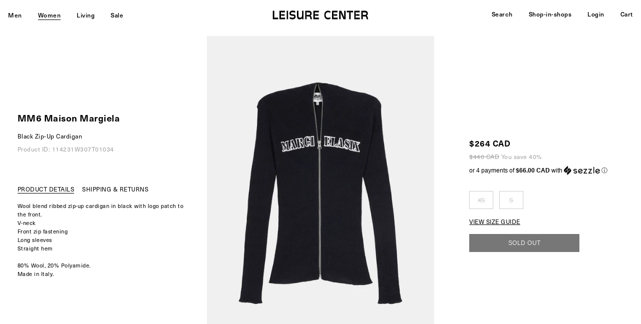

--- FILE ---
content_type: text/html; charset=utf-8
request_url: https://leisure-center.com/products/black-zip-up-cardigan
body_size: 32618
content:
<!doctype html>
<!--
  _      ______ _____  _____ _    _ _____  ______  
 | |    |  ____|_   _|/ ____| |  | |  __ \|  ____| 
 | |    | |__    | | | (___ | |  | | |__) | |__    
 | |    |  __|   | |  \___ \| |  | |  _  /|  __|   
 | |____| |____ _| |_ ____) | |__| | | \ \| |____  
 |______|______|_____|_____/ \____/|_|  \_\______| 

  _____ ______ _   _ _______ ______ _____  
 / ____|  ____| \ | |__   __|  ____|  __ \ 
| |    | |__  |  \| |  | |  | |__  | |__) |
| |    |  __| | . ` |  | |  |  __| |  _  / 
| |____| |____| |\  |  | |  | |____| | \ \ 
 \_____|______|_| \_|  |_|  |______|_|  \_\
-->
<!--[if IE 9]> <html class="ie9 no-js" lang="en"> <![endif]-->
<!--[if (gt IE 9)|!(IE)]><!--> <html class="no-js" lang="en"> <!--<![endif]-->
<head>
  <meta charset="utf-8">
  <meta http-equiv="X-UA-Compatible" content="IE=edge,chrome=1">
  <meta name="viewport" content="width=device-width,initial-scale=1,user-scalable=no">
  <meta name="theme-color" content="#000000">
  <meta name="google-site-verification" content="OJ4h_yTuBZgkIeEkdSVzy19PlrYBNy4nokVRmJRnPNQ" />
  <meta name="google-site-verification" content="mmS1PzJRIy0SUoOnmkQFzAz0rFyX51qX9m0Yenca7lY" />
  <link rel="canonical" href="https://leisure-center.com/products/black-zip-up-cardigan">
  
  <link rel="stylesheet" type="text/css" href="https://cdnjs.cloudflare.com/ajax/libs/slick-carousel/1.5.6/slick.min.css"/>
  <link rel="stylesheet" type="text/css" href="https://cdnjs.cloudflare.com/ajax/libs/slick-carousel/1.5.6/slick-theme.min.css"/>
  <script type="text/javascript" src="//code.jquery.com/jquery-1.11.0.min.js"></script>
  <script src="https://cdn.jsdelivr.net/npm/body-scroll-lock@3.0.1/lib/bodyScrollLock.min.js"></script>
  
  
    <link rel="shortcut icon" href="//leisure-center.com/cdn/shop/files/lc_favicon_292d589d-2a3e-48cc-8329-c76795af49a5_32x32.png?v=1613623622" type="image/png">
  

  
  <title>
    Black Zip-Up Cardigan
  
    
  
    
    
      &#124; LEISURE CENTER
    
  </title>

  
    <meta name="description" content="Wool blend ribbed zip-up cardigan in black with logo patch to the front.V-neckFront zip fasteningLong sleevesStraight hem80% Wool, 20% Polyamide.Made in Italy.S52GC0261 S23735 900">
  

  <!-- /snippets/social-meta-tags.liquid -->




<meta property="og:site_name" content="LEISURE CENTER">
<meta property="og:url" content="https://leisure-center.com/products/black-zip-up-cardigan">
<meta property="og:title" content="Black Zip-Up Cardigan">
<meta property="og:type" content="product">
<meta property="og:description" content="Wool blend ribbed zip-up cardigan in black with logo patch to the front.V-neckFront zip fasteningLong sleevesStraight hem80% Wool, 20% Polyamide.Made in Italy.S52GC0261 S23735 900">

  <meta property="og:price:amount" content="264.00">
  <meta property="og:price:currency" content="CAD">

<meta property="og:image" content="http://leisure-center.com/cdn/shop/products/017a_91ca7f36-cd89-4eac-b82d-5e4de0fa10a7_1200x1200.jpg?v=1679960342"><meta property="og:image" content="http://leisure-center.com/cdn/shop/products/017b_7e6d60ac-cf5e-4b47-862e-92b3867a2613_1200x1200.jpg?v=1679960342"><meta property="og:image" content="http://leisure-center.com/cdn/shop/products/017c_8d024e32-6aa1-43fe-8fbd-0f863433225c_1200x1200.jpg?v=1679960342">
<meta property="og:image:secure_url" content="https://leisure-center.com/cdn/shop/products/017a_91ca7f36-cd89-4eac-b82d-5e4de0fa10a7_1200x1200.jpg?v=1679960342"><meta property="og:image:secure_url" content="https://leisure-center.com/cdn/shop/products/017b_7e6d60ac-cf5e-4b47-862e-92b3867a2613_1200x1200.jpg?v=1679960342"><meta property="og:image:secure_url" content="https://leisure-center.com/cdn/shop/products/017c_8d024e32-6aa1-43fe-8fbd-0f863433225c_1200x1200.jpg?v=1679960342">


  <meta name="twitter:site" content="@1">

<meta name="twitter:card" content="summary_large_image">
<meta name="twitter:title" content="Black Zip-Up Cardigan">
<meta name="twitter:description" content="Wool blend ribbed zip-up cardigan in black with logo patch to the front.V-neckFront zip fasteningLong sleevesStraight hem80% Wool, 20% Polyamide.Made in Italy.S52GC0261 S23735 900">


  
  
  <link href="//leisure-center.com/cdn/shop/t/4/assets/w2.scss.css?v=75733760465357352701749726275" rel="stylesheet" type="text/css" media="all" />
  
  <link href="//leisure-center.com/cdn/shop/t/4/assets/lcfont.scss.css?v=24473766736600997031609894152" rel="stylesheet" type="text/css" media="all" />
  



  <script>
    var theme = {
      strings: {
        addToCart: "ADD TO CART",
        soldOut: "SOLD OUT",
        unavailable: "Unavailable",
        showMore: "Show More",
        showLess: "Show Less",
        addressError: "Error looking up that address",
        addressNoResults: "No results for that address",
        addressQueryLimit: "You have exceeded the Google API usage limit. Consider upgrading to a \u003ca href=\"https:\/\/developers.google.com\/maps\/premium\/usage-limits\"\u003ePremium Plan\u003c\/a\u003e.",
        authError: "There was a problem authenticating your Google Maps account."
      },
      moneyFormat: "${{amount}}"
    }

    document.documentElement.className = document.documentElement.className.replace('no-js', 'js');
  </script>
  
  
  <script defer src="https://use.fontawesome.com/releases/v5.0.10/js/all.js" integrity="sha384-slN8GvtUJGnv6ca26v8EzVaR9DC58QEwsIk9q1QXdCU8Yu8ck/tL/5szYlBbqmS+" crossorigin="anonymous"></script>  

  <!--[if (lte IE 9) ]><script src="//leisure-center.com/cdn/shop/t/4/assets/match-media.min.js?v=22265819453975888031609894127" type="text/javascript"></script><![endif]-->

  

  <!--[if (gt IE 9)|!(IE)]><!--><script src="//leisure-center.com/cdn/shop/t/4/assets/lazysizes.js?v=68441465964607740661609894125" async="async"></script><!--<![endif]-->
  <!--[if lte IE 9]><script src="//leisure-center.com/cdn/shop/t/4/assets/lazysizes.min.js?v=9532"></script><![endif]-->

  <!--[if (gt IE 9)|!(IE)]><!--><script src="//leisure-center.com/cdn/shop/t/4/assets/vendor.js?v=136118274122071307521609894131" defer="defer"></script><!--<![endif]-->
  <!--[if lte IE 9]><script src="//leisure-center.com/cdn/shop/t/4/assets/vendor.js?v=136118274122071307521609894131"></script><![endif]-->

  <!--[if (gt IE 9)|!(IE)]><!--><script src="//leisure-center.com/cdn/shop/t/4/assets/theme.js?v=68090758952645251781609894129" defer="defer"></script><!--<![endif]-->
  <!--[if lte IE 9]><script src="//leisure-center.com/cdn/shop/t/4/assets/theme.js?v=68090758952645251781609894129"></script><![endif]-->
	
  
  
  <!--[if (gt IE 9)|!(IE)]><!--><script src="//leisure-center.com/cdn/shop/t/4/assets/w2.js?v=87098836514595816351609894131" defer="defer"></script><!--<![endif]-->
  <!--[if lte IE 9]><script src="//leisure-center.com/cdn/shop/t/4/assets/w2.js?v=87098836514595816351609894131"></script><![endif]-->  
  
  <!--[if (gt IE 9)|!(IE)]><!--><script src="//leisure-center.com/cdn/shop/t/4/assets/slick.min.js?v=59589741514623332231609894128" defer="defer"></script><!--<![endif]-->
  <!--[if lte IE 9]><script src="//leisure-center.com/cdn/shop/t/4/assets/slick.min.js?v=59589741514623332231609894128"></script><![endif]-->    
  
  
  <!--[if (gt IE 9)|!(IE)]><!--><script src="//leisure-center.com/cdn/shop/t/4/assets/mc-validate.js?v=42245867539710196541633910412" defer="defer"></script><!--<![endif]-->
  <!--[if lte IE 9]><script src="//leisure-center.com/cdn/shop/t/4/assets/mc-validate.js?v=42245867539710196541633910412"></script><![endif]-->    
  
  <!-- Global site tag (gtag.js) - Google Analytics -->
  <script async src="https://www.googletagmanager.com/gtag/js?id=G-FJCRKZJG0T"></script>
  <script>
    window.dataLayer = window.dataLayer || [];
    function gtag(){dataLayer.push(arguments);}
    gtag('js', new Date());

    gtag('config', 'G-FJCRKZJG0T');
  </script>  
  
  <script>window.performance && window.performance.mark && window.performance.mark('shopify.content_for_header.start');</script><meta name="google-site-verification" content="OJ4h_yTuBZgkIeEkdSVzy19PlrYBNy4nokVRmJRnPNQ">
<meta id="shopify-digital-wallet" name="shopify-digital-wallet" content="/1452605495/digital_wallets/dialog">
<meta name="shopify-checkout-api-token" content="917f7f468ac05b6b2ec99563f78e81ae">
<meta id="in-context-paypal-metadata" data-shop-id="1452605495" data-venmo-supported="false" data-environment="production" data-locale="en_US" data-paypal-v4="true" data-currency="CAD">
<link rel="alternate" type="application/json+oembed" href="https://leisure-center.com/products/black-zip-up-cardigan.oembed">
<script async="async" src="/checkouts/internal/preloads.js?locale=en-CA"></script>
<link rel="preconnect" href="https://shop.app" crossorigin="anonymous">
<script async="async" src="https://shop.app/checkouts/internal/preloads.js?locale=en-CA&shop_id=1452605495" crossorigin="anonymous"></script>
<script id="apple-pay-shop-capabilities" type="application/json">{"shopId":1452605495,"countryCode":"CA","currencyCode":"CAD","merchantCapabilities":["supports3DS"],"merchantId":"gid:\/\/shopify\/Shop\/1452605495","merchantName":"LEISURE CENTER","requiredBillingContactFields":["postalAddress","email","phone"],"requiredShippingContactFields":["postalAddress","email","phone"],"shippingType":"shipping","supportedNetworks":["visa","masterCard","amex","discover","interac","jcb"],"total":{"type":"pending","label":"LEISURE CENTER","amount":"1.00"},"shopifyPaymentsEnabled":true,"supportsSubscriptions":true}</script>
<script id="shopify-features" type="application/json">{"accessToken":"917f7f468ac05b6b2ec99563f78e81ae","betas":["rich-media-storefront-analytics"],"domain":"leisure-center.com","predictiveSearch":true,"shopId":1452605495,"locale":"en"}</script>
<script>var Shopify = Shopify || {};
Shopify.shop = "leisurecenter.myshopify.com";
Shopify.locale = "en";
Shopify.currency = {"active":"CAD","rate":"1.0"};
Shopify.country = "CA";
Shopify.theme = {"name":"debut_based_2.0_210114","id":117899624627,"schema_name":"Debut","schema_version":"2.2.1","theme_store_id":null,"role":"main"};
Shopify.theme.handle = "null";
Shopify.theme.style = {"id":null,"handle":null};
Shopify.cdnHost = "leisure-center.com/cdn";
Shopify.routes = Shopify.routes || {};
Shopify.routes.root = "/";</script>
<script type="module">!function(o){(o.Shopify=o.Shopify||{}).modules=!0}(window);</script>
<script>!function(o){function n(){var o=[];function n(){o.push(Array.prototype.slice.apply(arguments))}return n.q=o,n}var t=o.Shopify=o.Shopify||{};t.loadFeatures=n(),t.autoloadFeatures=n()}(window);</script>
<script>
  window.ShopifyPay = window.ShopifyPay || {};
  window.ShopifyPay.apiHost = "shop.app\/pay";
  window.ShopifyPay.redirectState = null;
</script>
<script id="shop-js-analytics" type="application/json">{"pageType":"product"}</script>
<script defer="defer" async type="module" src="//leisure-center.com/cdn/shopifycloud/shop-js/modules/v2/client.init-shop-cart-sync_BdyHc3Nr.en.esm.js"></script>
<script defer="defer" async type="module" src="//leisure-center.com/cdn/shopifycloud/shop-js/modules/v2/chunk.common_Daul8nwZ.esm.js"></script>
<script type="module">
  await import("//leisure-center.com/cdn/shopifycloud/shop-js/modules/v2/client.init-shop-cart-sync_BdyHc3Nr.en.esm.js");
await import("//leisure-center.com/cdn/shopifycloud/shop-js/modules/v2/chunk.common_Daul8nwZ.esm.js");

  window.Shopify.SignInWithShop?.initShopCartSync?.({"fedCMEnabled":true,"windoidEnabled":true});

</script>
<script>
  window.Shopify = window.Shopify || {};
  if (!window.Shopify.featureAssets) window.Shopify.featureAssets = {};
  window.Shopify.featureAssets['shop-js'] = {"shop-cart-sync":["modules/v2/client.shop-cart-sync_QYOiDySF.en.esm.js","modules/v2/chunk.common_Daul8nwZ.esm.js"],"init-fed-cm":["modules/v2/client.init-fed-cm_DchLp9rc.en.esm.js","modules/v2/chunk.common_Daul8nwZ.esm.js"],"shop-button":["modules/v2/client.shop-button_OV7bAJc5.en.esm.js","modules/v2/chunk.common_Daul8nwZ.esm.js"],"init-windoid":["modules/v2/client.init-windoid_DwxFKQ8e.en.esm.js","modules/v2/chunk.common_Daul8nwZ.esm.js"],"shop-cash-offers":["modules/v2/client.shop-cash-offers_DWtL6Bq3.en.esm.js","modules/v2/chunk.common_Daul8nwZ.esm.js","modules/v2/chunk.modal_CQq8HTM6.esm.js"],"shop-toast-manager":["modules/v2/client.shop-toast-manager_CX9r1SjA.en.esm.js","modules/v2/chunk.common_Daul8nwZ.esm.js"],"init-shop-email-lookup-coordinator":["modules/v2/client.init-shop-email-lookup-coordinator_UhKnw74l.en.esm.js","modules/v2/chunk.common_Daul8nwZ.esm.js"],"pay-button":["modules/v2/client.pay-button_DzxNnLDY.en.esm.js","modules/v2/chunk.common_Daul8nwZ.esm.js"],"avatar":["modules/v2/client.avatar_BTnouDA3.en.esm.js"],"init-shop-cart-sync":["modules/v2/client.init-shop-cart-sync_BdyHc3Nr.en.esm.js","modules/v2/chunk.common_Daul8nwZ.esm.js"],"shop-login-button":["modules/v2/client.shop-login-button_D8B466_1.en.esm.js","modules/v2/chunk.common_Daul8nwZ.esm.js","modules/v2/chunk.modal_CQq8HTM6.esm.js"],"init-customer-accounts-sign-up":["modules/v2/client.init-customer-accounts-sign-up_C8fpPm4i.en.esm.js","modules/v2/client.shop-login-button_D8B466_1.en.esm.js","modules/v2/chunk.common_Daul8nwZ.esm.js","modules/v2/chunk.modal_CQq8HTM6.esm.js"],"init-shop-for-new-customer-accounts":["modules/v2/client.init-shop-for-new-customer-accounts_CVTO0Ztu.en.esm.js","modules/v2/client.shop-login-button_D8B466_1.en.esm.js","modules/v2/chunk.common_Daul8nwZ.esm.js","modules/v2/chunk.modal_CQq8HTM6.esm.js"],"init-customer-accounts":["modules/v2/client.init-customer-accounts_dRgKMfrE.en.esm.js","modules/v2/client.shop-login-button_D8B466_1.en.esm.js","modules/v2/chunk.common_Daul8nwZ.esm.js","modules/v2/chunk.modal_CQq8HTM6.esm.js"],"shop-follow-button":["modules/v2/client.shop-follow-button_CkZpjEct.en.esm.js","modules/v2/chunk.common_Daul8nwZ.esm.js","modules/v2/chunk.modal_CQq8HTM6.esm.js"],"lead-capture":["modules/v2/client.lead-capture_BntHBhfp.en.esm.js","modules/v2/chunk.common_Daul8nwZ.esm.js","modules/v2/chunk.modal_CQq8HTM6.esm.js"],"checkout-modal":["modules/v2/client.checkout-modal_CfxcYbTm.en.esm.js","modules/v2/chunk.common_Daul8nwZ.esm.js","modules/v2/chunk.modal_CQq8HTM6.esm.js"],"shop-login":["modules/v2/client.shop-login_Da4GZ2H6.en.esm.js","modules/v2/chunk.common_Daul8nwZ.esm.js","modules/v2/chunk.modal_CQq8HTM6.esm.js"],"payment-terms":["modules/v2/client.payment-terms_MV4M3zvL.en.esm.js","modules/v2/chunk.common_Daul8nwZ.esm.js","modules/v2/chunk.modal_CQq8HTM6.esm.js"]};
</script>
<script>(function() {
  var isLoaded = false;
  function asyncLoad() {
    if (isLoaded) return;
    isLoaded = true;
    var urls = ["https:\/\/cdn-scripts.signifyd.com\/shopify\/script-tag.js?shop=leisurecenter.myshopify.com","https:\/\/chimpstatic.com\/mcjs-connected\/js\/users\/c49042d1a51b3497f046927c7\/2a9fee2d87d73d62e42d8acff.js?shop=leisurecenter.myshopify.com","https:\/\/static.returngo.ai\/master.returngo.ai\/returngo.min.js?shop=leisurecenter.myshopify.com"];
    for (var i = 0; i < urls.length; i++) {
      var s = document.createElement('script');
      s.type = 'text/javascript';
      s.async = true;
      s.src = urls[i];
      var x = document.getElementsByTagName('script')[0];
      x.parentNode.insertBefore(s, x);
    }
  };
  if(window.attachEvent) {
    window.attachEvent('onload', asyncLoad);
  } else {
    window.addEventListener('load', asyncLoad, false);
  }
})();</script>
<script id="__st">var __st={"a":1452605495,"offset":-28800,"reqid":"fbadbfd2-05b1-4faa-a785-be967f9f06d0-1769018121","pageurl":"leisure-center.com\/products\/black-zip-up-cardigan","u":"3596a0e770b2","p":"product","rtyp":"product","rid":7986684068059};</script>
<script>window.ShopifyPaypalV4VisibilityTracking = true;</script>
<script id="captcha-bootstrap">!function(){'use strict';const t='contact',e='account',n='new_comment',o=[[t,t],['blogs',n],['comments',n],[t,'customer']],c=[[e,'customer_login'],[e,'guest_login'],[e,'recover_customer_password'],[e,'create_customer']],r=t=>t.map((([t,e])=>`form[action*='/${t}']:not([data-nocaptcha='true']) input[name='form_type'][value='${e}']`)).join(','),a=t=>()=>t?[...document.querySelectorAll(t)].map((t=>t.form)):[];function s(){const t=[...o],e=r(t);return a(e)}const i='password',u='form_key',d=['recaptcha-v3-token','g-recaptcha-response','h-captcha-response',i],f=()=>{try{return window.sessionStorage}catch{return}},m='__shopify_v',_=t=>t.elements[u];function p(t,e,n=!1){try{const o=window.sessionStorage,c=JSON.parse(o.getItem(e)),{data:r}=function(t){const{data:e,action:n}=t;return t[m]||n?{data:e,action:n}:{data:t,action:n}}(c);for(const[e,n]of Object.entries(r))t.elements[e]&&(t.elements[e].value=n);n&&o.removeItem(e)}catch(o){console.error('form repopulation failed',{error:o})}}const l='form_type',E='cptcha';function T(t){t.dataset[E]=!0}const w=window,h=w.document,L='Shopify',v='ce_forms',y='captcha';let A=!1;((t,e)=>{const n=(g='f06e6c50-85a8-45c8-87d0-21a2b65856fe',I='https://cdn.shopify.com/shopifycloud/storefront-forms-hcaptcha/ce_storefront_forms_captcha_hcaptcha.v1.5.2.iife.js',D={infoText:'Protected by hCaptcha',privacyText:'Privacy',termsText:'Terms'},(t,e,n)=>{const o=w[L][v],c=o.bindForm;if(c)return c(t,g,e,D).then(n);var r;o.q.push([[t,g,e,D],n]),r=I,A||(h.body.append(Object.assign(h.createElement('script'),{id:'captcha-provider',async:!0,src:r})),A=!0)});var g,I,D;w[L]=w[L]||{},w[L][v]=w[L][v]||{},w[L][v].q=[],w[L][y]=w[L][y]||{},w[L][y].protect=function(t,e){n(t,void 0,e),T(t)},Object.freeze(w[L][y]),function(t,e,n,w,h,L){const[v,y,A,g]=function(t,e,n){const i=e?o:[],u=t?c:[],d=[...i,...u],f=r(d),m=r(i),_=r(d.filter((([t,e])=>n.includes(e))));return[a(f),a(m),a(_),s()]}(w,h,L),I=t=>{const e=t.target;return e instanceof HTMLFormElement?e:e&&e.form},D=t=>v().includes(t);t.addEventListener('submit',(t=>{const e=I(t);if(!e)return;const n=D(e)&&!e.dataset.hcaptchaBound&&!e.dataset.recaptchaBound,o=_(e),c=g().includes(e)&&(!o||!o.value);(n||c)&&t.preventDefault(),c&&!n&&(function(t){try{if(!f())return;!function(t){const e=f();if(!e)return;const n=_(t);if(!n)return;const o=n.value;o&&e.removeItem(o)}(t);const e=Array.from(Array(32),(()=>Math.random().toString(36)[2])).join('');!function(t,e){_(t)||t.append(Object.assign(document.createElement('input'),{type:'hidden',name:u})),t.elements[u].value=e}(t,e),function(t,e){const n=f();if(!n)return;const o=[...t.querySelectorAll(`input[type='${i}']`)].map((({name:t})=>t)),c=[...d,...o],r={};for(const[a,s]of new FormData(t).entries())c.includes(a)||(r[a]=s);n.setItem(e,JSON.stringify({[m]:1,action:t.action,data:r}))}(t,e)}catch(e){console.error('failed to persist form',e)}}(e),e.submit())}));const S=(t,e)=>{t&&!t.dataset[E]&&(n(t,e.some((e=>e===t))),T(t))};for(const o of['focusin','change'])t.addEventListener(o,(t=>{const e=I(t);D(e)&&S(e,y())}));const B=e.get('form_key'),M=e.get(l),P=B&&M;t.addEventListener('DOMContentLoaded',(()=>{const t=y();if(P)for(const e of t)e.elements[l].value===M&&p(e,B);[...new Set([...A(),...v().filter((t=>'true'===t.dataset.shopifyCaptcha))])].forEach((e=>S(e,t)))}))}(h,new URLSearchParams(w.location.search),n,t,e,['guest_login'])})(!1,!0)}();</script>
<script integrity="sha256-4kQ18oKyAcykRKYeNunJcIwy7WH5gtpwJnB7kiuLZ1E=" data-source-attribution="shopify.loadfeatures" defer="defer" src="//leisure-center.com/cdn/shopifycloud/storefront/assets/storefront/load_feature-a0a9edcb.js" crossorigin="anonymous"></script>
<script crossorigin="anonymous" defer="defer" src="//leisure-center.com/cdn/shopifycloud/storefront/assets/shopify_pay/storefront-65b4c6d7.js?v=20250812"></script>
<script data-source-attribution="shopify.dynamic_checkout.dynamic.init">var Shopify=Shopify||{};Shopify.PaymentButton=Shopify.PaymentButton||{isStorefrontPortableWallets:!0,init:function(){window.Shopify.PaymentButton.init=function(){};var t=document.createElement("script");t.src="https://leisure-center.com/cdn/shopifycloud/portable-wallets/latest/portable-wallets.en.js",t.type="module",document.head.appendChild(t)}};
</script>
<script data-source-attribution="shopify.dynamic_checkout.buyer_consent">
  function portableWalletsHideBuyerConsent(e){var t=document.getElementById("shopify-buyer-consent"),n=document.getElementById("shopify-subscription-policy-button");t&&n&&(t.classList.add("hidden"),t.setAttribute("aria-hidden","true"),n.removeEventListener("click",e))}function portableWalletsShowBuyerConsent(e){var t=document.getElementById("shopify-buyer-consent"),n=document.getElementById("shopify-subscription-policy-button");t&&n&&(t.classList.remove("hidden"),t.removeAttribute("aria-hidden"),n.addEventListener("click",e))}window.Shopify?.PaymentButton&&(window.Shopify.PaymentButton.hideBuyerConsent=portableWalletsHideBuyerConsent,window.Shopify.PaymentButton.showBuyerConsent=portableWalletsShowBuyerConsent);
</script>
<script data-source-attribution="shopify.dynamic_checkout.cart.bootstrap">document.addEventListener("DOMContentLoaded",(function(){function t(){return document.querySelector("shopify-accelerated-checkout-cart, shopify-accelerated-checkout")}if(t())Shopify.PaymentButton.init();else{new MutationObserver((function(e,n){t()&&(Shopify.PaymentButton.init(),n.disconnect())})).observe(document.body,{childList:!0,subtree:!0})}}));
</script>
<script id='scb4127' type='text/javascript' async='' src='https://leisure-center.com/cdn/shopifycloud/privacy-banner/storefront-banner.js'></script><link id="shopify-accelerated-checkout-styles" rel="stylesheet" media="screen" href="https://leisure-center.com/cdn/shopifycloud/portable-wallets/latest/accelerated-checkout-backwards-compat.css" crossorigin="anonymous">
<style id="shopify-accelerated-checkout-cart">
        #shopify-buyer-consent {
  margin-top: 1em;
  display: inline-block;
  width: 100%;
}

#shopify-buyer-consent.hidden {
  display: none;
}

#shopify-subscription-policy-button {
  background: none;
  border: none;
  padding: 0;
  text-decoration: underline;
  font-size: inherit;
  cursor: pointer;
}

#shopify-subscription-policy-button::before {
  box-shadow: none;
}

      </style>
<link rel="stylesheet" media="screen" href="//leisure-center.com/cdn/shop/t/4/compiled_assets/styles.css?v=9532">
<script>window.performance && window.performance.mark && window.performance.mark('shopify.content_for_header.end');</script>
  <script id="mcjs">!function(c,h,i,m,p){m=c.createElement(h),p=c.getElementsByTagName(h)[0],m.async=1,m.src=i,p.parentNode.insertBefore(m,p)}(document,"script","https://chimpstatic.com/mcjs-connected/js/users/c49042d1a51b3497f046927c7/e09867faf4fe05c5a3602ff6f.js");</script>
<!-- BEGIN app block: shopify://apps/onward/blocks/onward-protection-embed/b53f9cdb-2bd0-4ef4-be64-bb0b8b7f7dff --><script type="text/javascript">
  window.addEventListener('DOMContentLoaded', () => {
  const onward = new OnwardSetup();

  // DRAWER
  onward.addContainer('.minicart-container .minicart-btn', { position: 'beforebegin' });
  onward.attachCheckoutButton('.minicart-container input[name="checkout"]', {
    optOutSelector: '.minicart-container .minicart-btn',
    optOutPosition: 'afterend'
  });

  // CART
  onward.addContainer('.cart-summary input.cart-btn-checkout', { position: 'beforebegin' });
  onward.attachCheckoutButton('.cart-summary input.cart-btn-checkout', {
    optOutSelector: '.cart-summary input.cart-btn-checkout',
    optOutPosition: 'afterend'
  });

  onward.addShopPayCheckoutButton('.cart-summary shop-pay-wallet-button');

  
  onward.onSelectorMatch('input[name="onward-checkout-btn__plus"]', (input) => {
    // buttons are inputs and the label override is not working
    // assing the value attribute instead of the input content.
    input.value = onwardApp.onwardSettings.checkoutPlusButtonLabel;
  }) 
});

  window.OnwardSettingsJson = {"selectedByDefault":true,"shopEnabled":true,"insuranceFeePercentage":"3.0","carbonOffsetPriceCents":1,"carbonOffsetsEnabled":true,"flatRateReturnEnabled":false,"returnsAppEnabled":false,"customerSponsoredReturnLabel":false,"exchangesEnabled":false,"shopName":"LEISURE CENTER","shopId":538,"shopCurrencyCode":"CAD","shopSupportContact":"customerservice@leisure-center.com","minimumInsurableCartAmountCents":0,"minimumInsurancePriceCents":null,"minimumInsurancePriceVariantId":null,"maximumInsurancePriceCents":null,"maximumInsurancePriceVariantId":null,"excludePriceInSubtotalDisplay":true,"oneLine":false,"largeMultiline":false,"displayToggle":true,"autoRemoveInsuranceFromCart":true,"poweredByEnabled":true,"inlinePoweredByEnabled":true,"disclaimerEnabled":false,"showSubscriptionWording":false,"moneyFormat":null,"checkoutButtonSelector":null,"themePrimaryColor":null,"ctaTextColor":null,"backgroundColor":"","copyLine1":"VIP Protection+","copyLine2":"★ If stolen, or damaged - we replace. \n★ Get {{reward_amount}} CashBack. \n★ Carbon neutral shipping.","checkoutPlusCopyLine1":"Checkout+","checkoutPlusCopyLine2":"Get {{reward_amount}} Cashback, Delivery Protection, a 90-day Guarantee, and Sustainable Shipping","checkoutPlusEnabled":true,"checkoutPlusVariant":"cart","checkoutPlusButtonLabel":"Checkout+","checkoutPlusOptOutLabel":"Continue Without Checkout+ ","checkoutPlusOptOutContainerSelector":"","disclaimerText":"*By deselecting shipping protection, LEISURE CENTER is not liable for damaged, or stolen items","rewardsEnabled":true,"rewardsPercentage":"5.0","nativeSubscriptionsEnabled":false,"cartItemCountSelector":null,"cartSubtotalSelector":null,"productGuaranteesEnabled":true,"extendedWarrantiesEnabled":false,"productGuaranteeDays":90,"walletsEnabled":false,"analyticsEnabled":true,"category":"Home \u0026 Garden","featuresEnabled":["widget:checkout:multi_product_debug"],"isDev":false,"modalContent":null,"customModalEnabled":false,"checkoutModalContent":"","shoppersUrl":"","checkoutExtensionHidden":false,"checkoutOneLine":false,"legacyAutoInsertCheckoutPlus":false,"orderEditingEnabledAt":null,"orderEditingDeadlineMinutes":30,"orderEditingAddInsuranceCopyLine1":"Onward Checkout+","orderEditingAddInsuranceCopyLine2":null,"subtotalLabel":null,"subtotalLabelSelector":null,"insuranceProductImageUrl":"https:\/\/cdn.shopify.com\/s\/files\/1\/0014\/5260\/5495\/files\/onward-product-image-leisurecenter.png?v=1749571408"};
  window.OnwardSettingsJson = Object.assign(
    window.OnwardSettingsJson,
    window.onwardSettingsOverrides ? window.onwardSettingsOverrides : {},
    {
      headlessClient: false,
      locale: {
        currency_iso_code: "CAD",
        currency_rate: Shopify.currency?.rate || "1.0",
        request_locale: Shopify?.locale || 'en'
      }
    }
  );
  Object.freeze(window.OnwardSettingsJson);

  
    window.OnwardWalletsCurrentProduct = {"id":7986684068059,"title":"Black Zip-Up Cardigan","handle":"black-zip-up-cardigan","description":"\u003cmeta charset=\"utf-8\"\u003e\n\u003cstyle type=\"text\/css\"\u003e\u003c!--\ntd {border: 1px solid #cccccc;}br {mso-data-placement:same-cell;}\n--\u003e\u003c\/style\u003e\n\u003cspan data-sheets-userformat='{\"2\":769,\"3\":{\"1\":0},\"11\":4,\"12\":0}' data-sheets-value='{\"1\":2,\"2\":\"Wool blend ribbed zip-up cardigan in black with logo patch to the front.\\nV-neck\\nFront zip fastening\\nLong sleeves\\nStraight hem\\n\\n80% Wool, 20% Polyamide.\\nMade in Italy.\"}'\u003eWool blend ribbed zip-up cardigan in black with logo patch to the front.\u003cbr\u003eV-neck\u003cbr\u003eFront zip fastening\u003cbr\u003eLong sleeves\u003cbr\u003eStraight hem\u003cbr\u003e\u003cbr\u003e80% Wool, 20% Polyamide.\u003cbr\u003eMade in Italy.\u003c\/span\u003e\u003cdiv style=\"display:none\"\u003eS52GC0261 S23735 900\u003c\/div\u003e","published_at":"2023-03-27T16:39:08-07:00","created_at":"2023-03-08T12:12:04-08:00","vendor":"MM6 Maison Margiela","type":"WOMEN","tags":["__fullprice","__sizechart-clothing-women","__sizerow-int","__SS23","__SS23MD","__SS23MD2","color:Black","STX_Not_Matched","Sweaters","Sweaters--Cardigans","Tops"],"price":26400,"price_min":26400,"price_max":26400,"available":false,"price_varies":false,"compare_at_price":44000,"compare_at_price_min":44000,"compare_at_price_max":44000,"compare_at_price_varies":false,"variants":[{"id":43997130850523,"title":"BLACK \/ XS","option1":"BLACK","option2":"XS","option3":null,"sku":"S52GC0261-S23735-900","requires_shipping":true,"taxable":true,"featured_image":null,"available":false,"name":"Black Zip-Up Cardigan - BLACK \/ XS","public_title":"BLACK \/ XS","options":["BLACK","XS"],"price":26400,"weight":0,"compare_at_price":44000,"inventory_management":"shopify","barcode":"114231W307T01034","requires_selling_plan":false,"selling_plan_allocations":[]},{"id":43997130883291,"title":"BLACK \/ S","option1":"BLACK","option2":"S","option3":null,"sku":"S52GC0261-S23735-900","requires_shipping":true,"taxable":true,"featured_image":null,"available":false,"name":"Black Zip-Up Cardigan - BLACK \/ S","public_title":"BLACK \/ S","options":["BLACK","S"],"price":26400,"weight":0,"compare_at_price":44000,"inventory_management":"shopify","barcode":"114231W307T01035","requires_selling_plan":false,"selling_plan_allocations":[]}],"images":["\/\/leisure-center.com\/cdn\/shop\/products\/017a_91ca7f36-cd89-4eac-b82d-5e4de0fa10a7.jpg?v=1679960342","\/\/leisure-center.com\/cdn\/shop\/products\/017b_7e6d60ac-cf5e-4b47-862e-92b3867a2613.jpg?v=1679960342","\/\/leisure-center.com\/cdn\/shop\/products\/017c_8d024e32-6aa1-43fe-8fbd-0f863433225c.jpg?v=1679960342","\/\/leisure-center.com\/cdn\/shop\/products\/017d_9530ba20-60a4-45bc-911d-8d3b1b6aa558.jpg?v=1679960342"],"featured_image":"\/\/leisure-center.com\/cdn\/shop\/products\/017a_91ca7f36-cd89-4eac-b82d-5e4de0fa10a7.jpg?v=1679960342","options":["Color","Size"],"media":[{"alt":null,"id":31983103181019,"position":1,"preview_image":{"aspect_ratio":0.714,"height":1400,"width":1000,"src":"\/\/leisure-center.com\/cdn\/shop\/products\/017a_91ca7f36-cd89-4eac-b82d-5e4de0fa10a7.jpg?v=1679960342"},"aspect_ratio":0.714,"height":1400,"media_type":"image","src":"\/\/leisure-center.com\/cdn\/shop\/products\/017a_91ca7f36-cd89-4eac-b82d-5e4de0fa10a7.jpg?v=1679960342","width":1000},{"alt":null,"id":31983103213787,"position":2,"preview_image":{"aspect_ratio":0.714,"height":1400,"width":1000,"src":"\/\/leisure-center.com\/cdn\/shop\/products\/017b_7e6d60ac-cf5e-4b47-862e-92b3867a2613.jpg?v=1679960342"},"aspect_ratio":0.714,"height":1400,"media_type":"image","src":"\/\/leisure-center.com\/cdn\/shop\/products\/017b_7e6d60ac-cf5e-4b47-862e-92b3867a2613.jpg?v=1679960342","width":1000},{"alt":null,"id":31983103246555,"position":3,"preview_image":{"aspect_ratio":0.714,"height":1400,"width":1000,"src":"\/\/leisure-center.com\/cdn\/shop\/products\/017c_8d024e32-6aa1-43fe-8fbd-0f863433225c.jpg?v=1679960342"},"aspect_ratio":0.714,"height":1400,"media_type":"image","src":"\/\/leisure-center.com\/cdn\/shop\/products\/017c_8d024e32-6aa1-43fe-8fbd-0f863433225c.jpg?v=1679960342","width":1000},{"alt":null,"id":31983103279323,"position":4,"preview_image":{"aspect_ratio":0.714,"height":1400,"width":1000,"src":"\/\/leisure-center.com\/cdn\/shop\/products\/017d_9530ba20-60a4-45bc-911d-8d3b1b6aa558.jpg?v=1679960342"},"aspect_ratio":0.714,"height":1400,"media_type":"image","src":"\/\/leisure-center.com\/cdn\/shop\/products\/017d_9530ba20-60a4-45bc-911d-8d3b1b6aa558.jpg?v=1679960342","width":1000}],"requires_selling_plan":false,"selling_plan_groups":[],"content":"\u003cmeta charset=\"utf-8\"\u003e\n\u003cstyle type=\"text\/css\"\u003e\u003c!--\ntd {border: 1px solid #cccccc;}br {mso-data-placement:same-cell;}\n--\u003e\u003c\/style\u003e\n\u003cspan data-sheets-userformat='{\"2\":769,\"3\":{\"1\":0},\"11\":4,\"12\":0}' data-sheets-value='{\"1\":2,\"2\":\"Wool blend ribbed zip-up cardigan in black with logo patch to the front.\\nV-neck\\nFront zip fastening\\nLong sleeves\\nStraight hem\\n\\n80% Wool, 20% Polyamide.\\nMade in Italy.\"}'\u003eWool blend ribbed zip-up cardigan in black with logo patch to the front.\u003cbr\u003eV-neck\u003cbr\u003eFront zip fastening\u003cbr\u003eLong sleeves\u003cbr\u003eStraight hem\u003cbr\u003e\u003cbr\u003e80% Wool, 20% Polyamide.\u003cbr\u003eMade in Italy.\u003c\/span\u003e\u003cdiv style=\"display:none\"\u003eS52GC0261 S23735 900\u003c\/div\u003e"};
    window.OnwardWalletsCurrentProduct.selected_or_first_available_variant = {"id":43997130850523,"title":"BLACK \/ XS","option1":"BLACK","option2":"XS","option3":null,"sku":"S52GC0261-S23735-900","requires_shipping":true,"taxable":true,"featured_image":null,"available":false,"name":"Black Zip-Up Cardigan - BLACK \/ XS","public_title":"BLACK \/ XS","options":["BLACK","XS"],"price":26400,"weight":0,"compare_at_price":44000,"inventory_management":"shopify","barcode":"114231W307T01034","requires_selling_plan":false,"selling_plan_allocations":[]};
    Object.freeze(window.OnwardWalletsCurrentProduct);
  
</script>

<style id="onward-styles-sheet">
  .cart-item:has(a[href*="/products/onward-package-protection"]),
  .cart__item:has(a[href*="/products/onward-package-protection"]),
  .upez--cart-item:has(a[href*="/products/onward-package-protection"]),
  .upcart-product-item:has(a[href*="/products/onward-package-protection"]),
  .rebuy-cart__flyout-item:has(a[href*="/products/onward-package-protection"]) {
    display: none;
  }

  .cart-item:has(a[href*="/products/onward-package-protection"]) {
  display: none;
}

#onward-container section {
  max-width: unset !important;
  min-width: unset !important;
}

.minicart-container #onward-container {
  margin: 0 16px !important;
}

.minicart-container input.onward-opt-out-link {
  margin: 0 16px 16px !important;
}

.cart-summary input.onward-opt-out-link {
  margin: 0 !important;
  padding-bottom: 0.5rem !important; 
}

</style>


<!-- END app block --><script src="https://cdn.shopify.com/extensions/019bdc05-bd04-7740-857a-d285c1a8362d/onward_checkout_button-257/assets/onward.js" type="text/javascript" defer="defer"></script>
<link href="https://monorail-edge.shopifysvc.com" rel="dns-prefetch">
<script>(function(){if ("sendBeacon" in navigator && "performance" in window) {try {var session_token_from_headers = performance.getEntriesByType('navigation')[0].serverTiming.find(x => x.name == '_s').description;} catch {var session_token_from_headers = undefined;}var session_cookie_matches = document.cookie.match(/_shopify_s=([^;]*)/);var session_token_from_cookie = session_cookie_matches && session_cookie_matches.length === 2 ? session_cookie_matches[1] : "";var session_token = session_token_from_headers || session_token_from_cookie || "";function handle_abandonment_event(e) {var entries = performance.getEntries().filter(function(entry) {return /monorail-edge.shopifysvc.com/.test(entry.name);});if (!window.abandonment_tracked && entries.length === 0) {window.abandonment_tracked = true;var currentMs = Date.now();var navigation_start = performance.timing.navigationStart;var payload = {shop_id: 1452605495,url: window.location.href,navigation_start,duration: currentMs - navigation_start,session_token,page_type: "product"};window.navigator.sendBeacon("https://monorail-edge.shopifysvc.com/v1/produce", JSON.stringify({schema_id: "online_store_buyer_site_abandonment/1.1",payload: payload,metadata: {event_created_at_ms: currentMs,event_sent_at_ms: currentMs}}));}}window.addEventListener('pagehide', handle_abandonment_event);}}());</script>
<script id="web-pixels-manager-setup">(function e(e,d,r,n,o){if(void 0===o&&(o={}),!Boolean(null===(a=null===(i=window.Shopify)||void 0===i?void 0:i.analytics)||void 0===a?void 0:a.replayQueue)){var i,a;window.Shopify=window.Shopify||{};var t=window.Shopify;t.analytics=t.analytics||{};var s=t.analytics;s.replayQueue=[],s.publish=function(e,d,r){return s.replayQueue.push([e,d,r]),!0};try{self.performance.mark("wpm:start")}catch(e){}var l=function(){var e={modern:/Edge?\/(1{2}[4-9]|1[2-9]\d|[2-9]\d{2}|\d{4,})\.\d+(\.\d+|)|Firefox\/(1{2}[4-9]|1[2-9]\d|[2-9]\d{2}|\d{4,})\.\d+(\.\d+|)|Chrom(ium|e)\/(9{2}|\d{3,})\.\d+(\.\d+|)|(Maci|X1{2}).+ Version\/(15\.\d+|(1[6-9]|[2-9]\d|\d{3,})\.\d+)([,.]\d+|)( \(\w+\)|)( Mobile\/\w+|) Safari\/|Chrome.+OPR\/(9{2}|\d{3,})\.\d+\.\d+|(CPU[ +]OS|iPhone[ +]OS|CPU[ +]iPhone|CPU IPhone OS|CPU iPad OS)[ +]+(15[._]\d+|(1[6-9]|[2-9]\d|\d{3,})[._]\d+)([._]\d+|)|Android:?[ /-](13[3-9]|1[4-9]\d|[2-9]\d{2}|\d{4,})(\.\d+|)(\.\d+|)|Android.+Firefox\/(13[5-9]|1[4-9]\d|[2-9]\d{2}|\d{4,})\.\d+(\.\d+|)|Android.+Chrom(ium|e)\/(13[3-9]|1[4-9]\d|[2-9]\d{2}|\d{4,})\.\d+(\.\d+|)|SamsungBrowser\/([2-9]\d|\d{3,})\.\d+/,legacy:/Edge?\/(1[6-9]|[2-9]\d|\d{3,})\.\d+(\.\d+|)|Firefox\/(5[4-9]|[6-9]\d|\d{3,})\.\d+(\.\d+|)|Chrom(ium|e)\/(5[1-9]|[6-9]\d|\d{3,})\.\d+(\.\d+|)([\d.]+$|.*Safari\/(?![\d.]+ Edge\/[\d.]+$))|(Maci|X1{2}).+ Version\/(10\.\d+|(1[1-9]|[2-9]\d|\d{3,})\.\d+)([,.]\d+|)( \(\w+\)|)( Mobile\/\w+|) Safari\/|Chrome.+OPR\/(3[89]|[4-9]\d|\d{3,})\.\d+\.\d+|(CPU[ +]OS|iPhone[ +]OS|CPU[ +]iPhone|CPU IPhone OS|CPU iPad OS)[ +]+(10[._]\d+|(1[1-9]|[2-9]\d|\d{3,})[._]\d+)([._]\d+|)|Android:?[ /-](13[3-9]|1[4-9]\d|[2-9]\d{2}|\d{4,})(\.\d+|)(\.\d+|)|Mobile Safari.+OPR\/([89]\d|\d{3,})\.\d+\.\d+|Android.+Firefox\/(13[5-9]|1[4-9]\d|[2-9]\d{2}|\d{4,})\.\d+(\.\d+|)|Android.+Chrom(ium|e)\/(13[3-9]|1[4-9]\d|[2-9]\d{2}|\d{4,})\.\d+(\.\d+|)|Android.+(UC? ?Browser|UCWEB|U3)[ /]?(15\.([5-9]|\d{2,})|(1[6-9]|[2-9]\d|\d{3,})\.\d+)\.\d+|SamsungBrowser\/(5\.\d+|([6-9]|\d{2,})\.\d+)|Android.+MQ{2}Browser\/(14(\.(9|\d{2,})|)|(1[5-9]|[2-9]\d|\d{3,})(\.\d+|))(\.\d+|)|K[Aa][Ii]OS\/(3\.\d+|([4-9]|\d{2,})\.\d+)(\.\d+|)/},d=e.modern,r=e.legacy,n=navigator.userAgent;return n.match(d)?"modern":n.match(r)?"legacy":"unknown"}(),u="modern"===l?"modern":"legacy",c=(null!=n?n:{modern:"",legacy:""})[u],f=function(e){return[e.baseUrl,"/wpm","/b",e.hashVersion,"modern"===e.buildTarget?"m":"l",".js"].join("")}({baseUrl:d,hashVersion:r,buildTarget:u}),m=function(e){var d=e.version,r=e.bundleTarget,n=e.surface,o=e.pageUrl,i=e.monorailEndpoint;return{emit:function(e){var a=e.status,t=e.errorMsg,s=(new Date).getTime(),l=JSON.stringify({metadata:{event_sent_at_ms:s},events:[{schema_id:"web_pixels_manager_load/3.1",payload:{version:d,bundle_target:r,page_url:o,status:a,surface:n,error_msg:t},metadata:{event_created_at_ms:s}}]});if(!i)return console&&console.warn&&console.warn("[Web Pixels Manager] No Monorail endpoint provided, skipping logging."),!1;try{return self.navigator.sendBeacon.bind(self.navigator)(i,l)}catch(e){}var u=new XMLHttpRequest;try{return u.open("POST",i,!0),u.setRequestHeader("Content-Type","text/plain"),u.send(l),!0}catch(e){return console&&console.warn&&console.warn("[Web Pixels Manager] Got an unhandled error while logging to Monorail."),!1}}}}({version:r,bundleTarget:l,surface:e.surface,pageUrl:self.location.href,monorailEndpoint:e.monorailEndpoint});try{o.browserTarget=l,function(e){var d=e.src,r=e.async,n=void 0===r||r,o=e.onload,i=e.onerror,a=e.sri,t=e.scriptDataAttributes,s=void 0===t?{}:t,l=document.createElement("script"),u=document.querySelector("head"),c=document.querySelector("body");if(l.async=n,l.src=d,a&&(l.integrity=a,l.crossOrigin="anonymous"),s)for(var f in s)if(Object.prototype.hasOwnProperty.call(s,f))try{l.dataset[f]=s[f]}catch(e){}if(o&&l.addEventListener("load",o),i&&l.addEventListener("error",i),u)u.appendChild(l);else{if(!c)throw new Error("Did not find a head or body element to append the script");c.appendChild(l)}}({src:f,async:!0,onload:function(){if(!function(){var e,d;return Boolean(null===(d=null===(e=window.Shopify)||void 0===e?void 0:e.analytics)||void 0===d?void 0:d.initialized)}()){var d=window.webPixelsManager.init(e)||void 0;if(d){var r=window.Shopify.analytics;r.replayQueue.forEach((function(e){var r=e[0],n=e[1],o=e[2];d.publishCustomEvent(r,n,o)})),r.replayQueue=[],r.publish=d.publishCustomEvent,r.visitor=d.visitor,r.initialized=!0}}},onerror:function(){return m.emit({status:"failed",errorMsg:"".concat(f," has failed to load")})},sri:function(e){var d=/^sha384-[A-Za-z0-9+/=]+$/;return"string"==typeof e&&d.test(e)}(c)?c:"",scriptDataAttributes:o}),m.emit({status:"loading"})}catch(e){m.emit({status:"failed",errorMsg:(null==e?void 0:e.message)||"Unknown error"})}}})({shopId: 1452605495,storefrontBaseUrl: "https://leisure-center.com",extensionsBaseUrl: "https://extensions.shopifycdn.com/cdn/shopifycloud/web-pixels-manager",monorailEndpoint: "https://monorail-edge.shopifysvc.com/unstable/produce_batch",surface: "storefront-renderer",enabledBetaFlags: ["2dca8a86"],webPixelsConfigList: [{"id":"1025573083","configuration":"{\"shopId\":\"538\",\"isDev\":\"false\",\"analyticsEnabled\":\"true\",\"selectedByDefault\":\"true\",\"rewardsEnabled\":\"true\",\"rewardsPercentage\":\"5.0\",\"productGuaranteesEnabled\":\"true\",\"oneLine\":\"false\",\"insuranceFeePercentage\":\"3.0\",\"flatRateReturnEnabled\":\"false\",\"carbonOffsetsEnabled\":\"true\",\"category\":\"Home \u0026 Garden\",\"updatedAt\":\"1760395361\"}","eventPayloadVersion":"v1","runtimeContext":"STRICT","scriptVersion":"ecc614e33caaf1cab8c4249036084281","type":"APP","apiClientId":5179565,"privacyPurposes":["ANALYTICS","MARKETING","SALE_OF_DATA"],"dataSharingAdjustments":{"protectedCustomerApprovalScopes":["read_customer_address","read_customer_email","read_customer_name","read_customer_personal_data","read_customer_phone"]}},{"id":"922812635","configuration":"{\"config\":\"{\\\"google_tag_ids\\\":[\\\"AW-17059593928\\\",\\\"GT-MQB94MRX\\\",\\\"G-FJCRKZJG0T\\\"],\\\"target_country\\\":\\\"CA\\\",\\\"gtag_events\\\":[{\\\"type\\\":\\\"search\\\",\\\"action_label\\\":[\\\"AW-17059593928\\\/XkBaCLD5vsMaEMj90sY_\\\",\\\"G-FJCRKZJG0T\\\"]},{\\\"type\\\":\\\"begin_checkout\\\",\\\"action_label\\\":[\\\"AW-17059593928\\\/gCAiCJjzvsMaEMj90sY_\\\",\\\"G-FJCRKZJG0T\\\"]},{\\\"type\\\":\\\"view_item\\\",\\\"action_label\\\":[\\\"AW-17059593928\\\/nI0RCK35vsMaEMj90sY_\\\",\\\"MC-SQ315HB0GT\\\",\\\"G-FJCRKZJG0T\\\"]},{\\\"type\\\":\\\"purchase\\\",\\\"action_label\\\":[\\\"AW-17059593928\\\/T8JiCJXzvsMaEMj90sY_\\\",\\\"MC-SQ315HB0GT\\\",\\\"G-FJCRKZJG0T\\\"]},{\\\"type\\\":\\\"page_view\\\",\\\"action_label\\\":[\\\"AW-17059593928\\\/wicACKr5vsMaEMj90sY_\\\",\\\"MC-SQ315HB0GT\\\",\\\"G-FJCRKZJG0T\\\"]},{\\\"type\\\":\\\"add_payment_info\\\",\\\"action_label\\\":[\\\"AW-17059593928\\\/TJA0CLP5vsMaEMj90sY_\\\",\\\"G-FJCRKZJG0T\\\"]},{\\\"type\\\":\\\"add_to_cart\\\",\\\"action_label\\\":[\\\"AW-17059593928\\\/zvo9CJvzvsMaEMj90sY_\\\",\\\"G-FJCRKZJG0T\\\"]}],\\\"enable_monitoring_mode\\\":false}\"}","eventPayloadVersion":"v1","runtimeContext":"OPEN","scriptVersion":"b2a88bafab3e21179ed38636efcd8a93","type":"APP","apiClientId":1780363,"privacyPurposes":[],"dataSharingAdjustments":{"protectedCustomerApprovalScopes":["read_customer_address","read_customer_email","read_customer_name","read_customer_personal_data","read_customer_phone"]}},{"id":"62685403","eventPayloadVersion":"v1","runtimeContext":"LAX","scriptVersion":"1","type":"CUSTOM","privacyPurposes":["MARKETING"],"name":"Meta pixel (migrated)"},{"id":"shopify-app-pixel","configuration":"{}","eventPayloadVersion":"v1","runtimeContext":"STRICT","scriptVersion":"0450","apiClientId":"shopify-pixel","type":"APP","privacyPurposes":["ANALYTICS","MARKETING"]},{"id":"shopify-custom-pixel","eventPayloadVersion":"v1","runtimeContext":"LAX","scriptVersion":"0450","apiClientId":"shopify-pixel","type":"CUSTOM","privacyPurposes":["ANALYTICS","MARKETING"]}],isMerchantRequest: false,initData: {"shop":{"name":"LEISURE CENTER","paymentSettings":{"currencyCode":"CAD"},"myshopifyDomain":"leisurecenter.myshopify.com","countryCode":"CA","storefrontUrl":"https:\/\/leisure-center.com"},"customer":null,"cart":null,"checkout":null,"productVariants":[{"price":{"amount":264.0,"currencyCode":"CAD"},"product":{"title":"Black Zip-Up Cardigan","vendor":"MM6 Maison Margiela","id":"7986684068059","untranslatedTitle":"Black Zip-Up Cardigan","url":"\/products\/black-zip-up-cardigan","type":"WOMEN"},"id":"43997130850523","image":{"src":"\/\/leisure-center.com\/cdn\/shop\/products\/017a_91ca7f36-cd89-4eac-b82d-5e4de0fa10a7.jpg?v=1679960342"},"sku":"S52GC0261-S23735-900","title":"BLACK \/ XS","untranslatedTitle":"BLACK \/ XS"},{"price":{"amount":264.0,"currencyCode":"CAD"},"product":{"title":"Black Zip-Up Cardigan","vendor":"MM6 Maison Margiela","id":"7986684068059","untranslatedTitle":"Black Zip-Up Cardigan","url":"\/products\/black-zip-up-cardigan","type":"WOMEN"},"id":"43997130883291","image":{"src":"\/\/leisure-center.com\/cdn\/shop\/products\/017a_91ca7f36-cd89-4eac-b82d-5e4de0fa10a7.jpg?v=1679960342"},"sku":"S52GC0261-S23735-900","title":"BLACK \/ S","untranslatedTitle":"BLACK \/ S"}],"purchasingCompany":null},},"https://leisure-center.com/cdn","fcfee988w5aeb613cpc8e4bc33m6693e112",{"modern":"","legacy":""},{"shopId":"1452605495","storefrontBaseUrl":"https:\/\/leisure-center.com","extensionBaseUrl":"https:\/\/extensions.shopifycdn.com\/cdn\/shopifycloud\/web-pixels-manager","surface":"storefront-renderer","enabledBetaFlags":"[\"2dca8a86\"]","isMerchantRequest":"false","hashVersion":"fcfee988w5aeb613cpc8e4bc33m6693e112","publish":"custom","events":"[[\"page_viewed\",{}],[\"product_viewed\",{\"productVariant\":{\"price\":{\"amount\":264.0,\"currencyCode\":\"CAD\"},\"product\":{\"title\":\"Black Zip-Up Cardigan\",\"vendor\":\"MM6 Maison Margiela\",\"id\":\"7986684068059\",\"untranslatedTitle\":\"Black Zip-Up Cardigan\",\"url\":\"\/products\/black-zip-up-cardigan\",\"type\":\"WOMEN\"},\"id\":\"43997130850523\",\"image\":{\"src\":\"\/\/leisure-center.com\/cdn\/shop\/products\/017a_91ca7f36-cd89-4eac-b82d-5e4de0fa10a7.jpg?v=1679960342\"},\"sku\":\"S52GC0261-S23735-900\",\"title\":\"BLACK \/ XS\",\"untranslatedTitle\":\"BLACK \/ XS\"}}]]"});</script><script>
  window.ShopifyAnalytics = window.ShopifyAnalytics || {};
  window.ShopifyAnalytics.meta = window.ShopifyAnalytics.meta || {};
  window.ShopifyAnalytics.meta.currency = 'CAD';
  var meta = {"product":{"id":7986684068059,"gid":"gid:\/\/shopify\/Product\/7986684068059","vendor":"MM6 Maison Margiela","type":"WOMEN","handle":"black-zip-up-cardigan","variants":[{"id":43997130850523,"price":26400,"name":"Black Zip-Up Cardigan - BLACK \/ XS","public_title":"BLACK \/ XS","sku":"S52GC0261-S23735-900"},{"id":43997130883291,"price":26400,"name":"Black Zip-Up Cardigan - BLACK \/ S","public_title":"BLACK \/ S","sku":"S52GC0261-S23735-900"}],"remote":false},"page":{"pageType":"product","resourceType":"product","resourceId":7986684068059,"requestId":"fbadbfd2-05b1-4faa-a785-be967f9f06d0-1769018121"}};
  for (var attr in meta) {
    window.ShopifyAnalytics.meta[attr] = meta[attr];
  }
</script>
<script class="analytics">
  (function () {
    var customDocumentWrite = function(content) {
      var jquery = null;

      if (window.jQuery) {
        jquery = window.jQuery;
      } else if (window.Checkout && window.Checkout.$) {
        jquery = window.Checkout.$;
      }

      if (jquery) {
        jquery('body').append(content);
      }
    };

    var hasLoggedConversion = function(token) {
      if (token) {
        return document.cookie.indexOf('loggedConversion=' + token) !== -1;
      }
      return false;
    }

    var setCookieIfConversion = function(token) {
      if (token) {
        var twoMonthsFromNow = new Date(Date.now());
        twoMonthsFromNow.setMonth(twoMonthsFromNow.getMonth() + 2);

        document.cookie = 'loggedConversion=' + token + '; expires=' + twoMonthsFromNow;
      }
    }

    var trekkie = window.ShopifyAnalytics.lib = window.trekkie = window.trekkie || [];
    if (trekkie.integrations) {
      return;
    }
    trekkie.methods = [
      'identify',
      'page',
      'ready',
      'track',
      'trackForm',
      'trackLink'
    ];
    trekkie.factory = function(method) {
      return function() {
        var args = Array.prototype.slice.call(arguments);
        args.unshift(method);
        trekkie.push(args);
        return trekkie;
      };
    };
    for (var i = 0; i < trekkie.methods.length; i++) {
      var key = trekkie.methods[i];
      trekkie[key] = trekkie.factory(key);
    }
    trekkie.load = function(config) {
      trekkie.config = config || {};
      trekkie.config.initialDocumentCookie = document.cookie;
      var first = document.getElementsByTagName('script')[0];
      var script = document.createElement('script');
      script.type = 'text/javascript';
      script.onerror = function(e) {
        var scriptFallback = document.createElement('script');
        scriptFallback.type = 'text/javascript';
        scriptFallback.onerror = function(error) {
                var Monorail = {
      produce: function produce(monorailDomain, schemaId, payload) {
        var currentMs = new Date().getTime();
        var event = {
          schema_id: schemaId,
          payload: payload,
          metadata: {
            event_created_at_ms: currentMs,
            event_sent_at_ms: currentMs
          }
        };
        return Monorail.sendRequest("https://" + monorailDomain + "/v1/produce", JSON.stringify(event));
      },
      sendRequest: function sendRequest(endpointUrl, payload) {
        // Try the sendBeacon API
        if (window && window.navigator && typeof window.navigator.sendBeacon === 'function' && typeof window.Blob === 'function' && !Monorail.isIos12()) {
          var blobData = new window.Blob([payload], {
            type: 'text/plain'
          });

          if (window.navigator.sendBeacon(endpointUrl, blobData)) {
            return true;
          } // sendBeacon was not successful

        } // XHR beacon

        var xhr = new XMLHttpRequest();

        try {
          xhr.open('POST', endpointUrl);
          xhr.setRequestHeader('Content-Type', 'text/plain');
          xhr.send(payload);
        } catch (e) {
          console.log(e);
        }

        return false;
      },
      isIos12: function isIos12() {
        return window.navigator.userAgent.lastIndexOf('iPhone; CPU iPhone OS 12_') !== -1 || window.navigator.userAgent.lastIndexOf('iPad; CPU OS 12_') !== -1;
      }
    };
    Monorail.produce('monorail-edge.shopifysvc.com',
      'trekkie_storefront_load_errors/1.1',
      {shop_id: 1452605495,
      theme_id: 117899624627,
      app_name: "storefront",
      context_url: window.location.href,
      source_url: "//leisure-center.com/cdn/s/trekkie.storefront.cd680fe47e6c39ca5d5df5f0a32d569bc48c0f27.min.js"});

        };
        scriptFallback.async = true;
        scriptFallback.src = '//leisure-center.com/cdn/s/trekkie.storefront.cd680fe47e6c39ca5d5df5f0a32d569bc48c0f27.min.js';
        first.parentNode.insertBefore(scriptFallback, first);
      };
      script.async = true;
      script.src = '//leisure-center.com/cdn/s/trekkie.storefront.cd680fe47e6c39ca5d5df5f0a32d569bc48c0f27.min.js';
      first.parentNode.insertBefore(script, first);
    };
    trekkie.load(
      {"Trekkie":{"appName":"storefront","development":false,"defaultAttributes":{"shopId":1452605495,"isMerchantRequest":null,"themeId":117899624627,"themeCityHash":"17752500171022170842","contentLanguage":"en","currency":"CAD","eventMetadataId":"3b6eb302-7778-4e05-aed1-68a040ffde43"},"isServerSideCookieWritingEnabled":true,"monorailRegion":"shop_domain","enabledBetaFlags":["65f19447"]},"Session Attribution":{},"S2S":{"facebookCapiEnabled":false,"source":"trekkie-storefront-renderer","apiClientId":580111}}
    );

    var loaded = false;
    trekkie.ready(function() {
      if (loaded) return;
      loaded = true;

      window.ShopifyAnalytics.lib = window.trekkie;

      var originalDocumentWrite = document.write;
      document.write = customDocumentWrite;
      try { window.ShopifyAnalytics.merchantGoogleAnalytics.call(this); } catch(error) {};
      document.write = originalDocumentWrite;

      window.ShopifyAnalytics.lib.page(null,{"pageType":"product","resourceType":"product","resourceId":7986684068059,"requestId":"fbadbfd2-05b1-4faa-a785-be967f9f06d0-1769018121","shopifyEmitted":true});

      var match = window.location.pathname.match(/checkouts\/(.+)\/(thank_you|post_purchase)/)
      var token = match? match[1]: undefined;
      if (!hasLoggedConversion(token)) {
        setCookieIfConversion(token);
        window.ShopifyAnalytics.lib.track("Viewed Product",{"currency":"CAD","variantId":43997130850523,"productId":7986684068059,"productGid":"gid:\/\/shopify\/Product\/7986684068059","name":"Black Zip-Up Cardigan - BLACK \/ XS","price":"264.00","sku":"S52GC0261-S23735-900","brand":"MM6 Maison Margiela","variant":"BLACK \/ XS","category":"WOMEN","nonInteraction":true,"remote":false},undefined,undefined,{"shopifyEmitted":true});
      window.ShopifyAnalytics.lib.track("monorail:\/\/trekkie_storefront_viewed_product\/1.1",{"currency":"CAD","variantId":43997130850523,"productId":7986684068059,"productGid":"gid:\/\/shopify\/Product\/7986684068059","name":"Black Zip-Up Cardigan - BLACK \/ XS","price":"264.00","sku":"S52GC0261-S23735-900","brand":"MM6 Maison Margiela","variant":"BLACK \/ XS","category":"WOMEN","nonInteraction":true,"remote":false,"referer":"https:\/\/leisure-center.com\/products\/black-zip-up-cardigan"});
      }
    });


        var eventsListenerScript = document.createElement('script');
        eventsListenerScript.async = true;
        eventsListenerScript.src = "//leisure-center.com/cdn/shopifycloud/storefront/assets/shop_events_listener-3da45d37.js";
        document.getElementsByTagName('head')[0].appendChild(eventsListenerScript);

})();</script>
  <script>
  if (!window.ga || (window.ga && typeof window.ga !== 'function')) {
    window.ga = function ga() {
      (window.ga.q = window.ga.q || []).push(arguments);
      if (window.Shopify && window.Shopify.analytics && typeof window.Shopify.analytics.publish === 'function') {
        window.Shopify.analytics.publish("ga_stub_called", {}, {sendTo: "google_osp_migration"});
      }
      console.error("Shopify's Google Analytics stub called with:", Array.from(arguments), "\nSee https://help.shopify.com/manual/promoting-marketing/pixels/pixel-migration#google for more information.");
    };
    if (window.Shopify && window.Shopify.analytics && typeof window.Shopify.analytics.publish === 'function') {
      window.Shopify.analytics.publish("ga_stub_initialized", {}, {sendTo: "google_osp_migration"});
    }
  }
</script>
<script
  defer
  src="https://leisure-center.com/cdn/shopifycloud/perf-kit/shopify-perf-kit-3.0.4.min.js"
  data-application="storefront-renderer"
  data-shop-id="1452605495"
  data-render-region="gcp-us-central1"
  data-page-type="product"
  data-theme-instance-id="117899624627"
  data-theme-name="Debut"
  data-theme-version="2.2.1"
  data-monorail-region="shop_domain"
  data-resource-timing-sampling-rate="10"
  data-shs="true"
  data-shs-beacon="true"
  data-shs-export-with-fetch="true"
  data-shs-logs-sample-rate="1"
  data-shs-beacon-endpoint="https://leisure-center.com/api/collect"
></script>
</head>

<body class="no-js template-product">
  <!-- Google Tag Manager (noscript) -->
  
  <!-- End Google Tag Manager (noscript) -->  

  <div id="scaleGrid" class="scale-grid display-none">
    
       <div class="scale-grid-item scale-grid-item-1"></div>
    
       <div class="scale-grid-item scale-grid-item-2"></div>
    
       <div class="scale-grid-item scale-grid-item-3"></div>
    
       <div class="scale-grid-item scale-grid-item-4"></div>
    
       <div class="scale-grid-item scale-grid-item-5"></div>
    
       <div class="scale-grid-item scale-grid-item-6"></div>
    
       <div class="scale-grid-item scale-grid-item-7"></div>
    
       <div class="scale-grid-item scale-grid-item-8"></div>
    
       <div class="scale-grid-item scale-grid-item-9"></div>
    
       <div class="scale-grid-item scale-grid-item-10"></div>
    
       <div class="scale-grid-item scale-grid-item-11"></div>
    
       <div class="scale-grid-item scale-grid-item-12"></div>
    
       <div class="scale-grid-item scale-grid-item-13"></div>
    
       <div class="scale-grid-item scale-grid-item-14"></div>
    
       <div class="scale-grid-item scale-grid-item-15"></div>
    
       <div class="scale-grid-item scale-grid-item-16"></div>
    
       <div class="scale-grid-item scale-grid-item-17"></div>
    
       <div class="scale-grid-item scale-grid-item-18"></div>
    
       <div class="scale-grid-item scale-grid-item-19"></div>
    
       <div class="scale-grid-item scale-grid-item-20"></div>
    
       <div class="scale-grid-item scale-grid-item-21"></div>
    
       <div class="scale-grid-item scale-grid-item-22"></div>
    
       <div class="scale-grid-item scale-grid-item-23"></div>
    
       <div class="scale-grid-item scale-grid-item-24"></div>
    
       <div class="scale-grid-item scale-grid-item-25"></div>
    
       <div class="scale-grid-item scale-grid-item-26"></div>
    
       <div class="scale-grid-item scale-grid-item-27"></div>
    
       <div class="scale-grid-item scale-grid-item-28"></div>
    
       <div class="scale-grid-item scale-grid-item-29"></div>
    
       <div class="scale-grid-item scale-grid-item-30"></div>
    
       <div class="scale-grid-item scale-grid-item-31"></div>
    
       <div class="scale-grid-item scale-grid-item-32"></div>
    
       <div class="scale-grid-item scale-grid-item-33"></div>
    
       <div class="scale-grid-item scale-grid-item-34"></div>
    
       <div class="scale-grid-item scale-grid-item-35"></div>
    
       <div class="scale-grid-item scale-grid-item-36"></div>
    
       <div class="scale-grid-item scale-grid-item-37"></div>
    
       <div class="scale-grid-item scale-grid-item-38"></div>
    
       <div class="scale-grid-item scale-grid-item-39"></div>
    
       <div class="scale-grid-item scale-grid-item-40"></div>
    
       <div class="scale-grid-item scale-grid-item-41"></div>
    
       <div class="scale-grid-item scale-grid-item-42"></div>
    
       <div class="scale-grid-item scale-grid-item-43"></div>
    
       <div class="scale-grid-item scale-grid-item-44"></div>
    
       <div class="scale-grid-item scale-grid-item-45"></div>
    
       <div class="scale-grid-item scale-grid-item-46"></div>
    
       <div class="scale-grid-item scale-grid-item-47"></div>
    
       <div class="scale-grid-item scale-grid-item-48"></div>
    
       <div class="scale-grid-item scale-grid-item-49"></div>
    
       <div class="scale-grid-item scale-grid-item-50"></div>
    
       <div class="scale-grid-item scale-grid-item-51"></div>
    
       <div class="scale-grid-item scale-grid-item-52"></div>
    
       <div class="scale-grid-item scale-grid-item-53"></div>
    
       <div class="scale-grid-item scale-grid-item-54"></div>
    
       <div class="scale-grid-item scale-grid-item-55"></div>
    
       <div class="scale-grid-item scale-grid-item-56"></div>
    
       <div class="scale-grid-item scale-grid-item-57"></div>
    
       <div class="scale-grid-item scale-grid-item-58"></div>
    
       <div class="scale-grid-item scale-grid-item-59"></div>
    
       <div class="scale-grid-item scale-grid-item-60"></div>
    
       <div class="scale-grid-item scale-grid-item-61"></div>
    
       <div class="scale-grid-item scale-grid-item-62"></div>
    
       <div class="scale-grid-item scale-grid-item-63"></div>
    
       <div class="scale-grid-item scale-grid-item-64"></div>
    
       <div class="scale-grid-item scale-grid-item-65"></div>
    
       <div class="scale-grid-item scale-grid-item-66"></div>
    
       <div class="scale-grid-item scale-grid-item-67"></div>
    
       <div class="scale-grid-item scale-grid-item-68"></div>
    
       <div class="scale-grid-item scale-grid-item-69"></div>
    
       <div class="scale-grid-item scale-grid-item-70"></div>
    
       <div class="scale-grid-item scale-grid-item-71"></div>
    
       <div class="scale-grid-item scale-grid-item-72"></div>
    
       <div class="scale-grid-item scale-grid-item-73"></div>
    
       <div class="scale-grid-item scale-grid-item-74"></div>
    
       <div class="scale-grid-item scale-grid-item-75"></div>
    
       <div class="scale-grid-item scale-grid-item-76"></div>
    
       <div class="scale-grid-item scale-grid-item-77"></div>
    
       <div class="scale-grid-item scale-grid-item-78"></div>
    
       <div class="scale-grid-item scale-grid-item-79"></div>
    
       <div class="scale-grid-item scale-grid-item-80"></div>
    
       <div class="scale-grid-item scale-grid-item-81"></div>
    
       <div class="scale-grid-item scale-grid-item-82"></div>
    
       <div class="scale-grid-item scale-grid-item-83"></div>
    
       <div class="scale-grid-item scale-grid-item-84"></div>
    
       <div class="scale-grid-item scale-grid-item-85"></div>
    
       <div class="scale-grid-item scale-grid-item-86"></div>
    
       <div class="scale-grid-item scale-grid-item-87"></div>
    
       <div class="scale-grid-item scale-grid-item-88"></div>
    
       <div class="scale-grid-item scale-grid-item-89"></div>
    
       <div class="scale-grid-item scale-grid-item-90"></div>
    
       <div class="scale-grid-item scale-grid-item-91"></div>
    
       <div class="scale-grid-item scale-grid-item-92"></div>
    
       <div class="scale-grid-item scale-grid-item-93"></div>
    
       <div class="scale-grid-item scale-grid-item-94"></div>
    
       <div class="scale-grid-item scale-grid-item-95"></div>
    
       <div class="scale-grid-item scale-grid-item-96"></div>
    
       <div class="scale-grid-item scale-grid-item-97"></div>
    
       <div class="scale-grid-item scale-grid-item-98"></div>
    
       <div class="scale-grid-item scale-grid-item-99"></div>
    
       <div class="scale-grid-item scale-grid-item-100"></div>
    
  </div>
  
  <div id="shopify-section-w2-header" class="shopify-section">






<!-- -----------------------------------------style for dropdown menu------------- -->
<style>
   /* Style The Dropdown Button */
   .dropbtn {
     cursor: pointer;
     padding-bottom: 3px;
     border-bottom: 1px solid transparent;
   }
   /* Dropdown Content (Hidden by Default) */
   .dropdown-content {
     display: none;
     position: absolute;
     min-width: fit-content;
     padding-top: 10px;
     z-index: 1;
   }
  /* Dropdown Content wrap(for the border) */
   .dropdown-content-wrap {
     border: 1px solid gray;
     background-color: white;
   }

   /* Links inside the dropdown */
   .dropdown-content a {
     padding: 12px 16px;
     text-decoration: none;
     display: block;
   }

   /* Change color of dropdown links on hover */
   .dropdown-content a:hover {
     background-color: black;
     color: white;
     transition: .1s;
     border: none !important;
   }

   /* Show the dropdown menu on hover */
   .dropdown:hover .dropdown-content {
     display: block;
   }

   /* Change the background color of the dropdown button when the dropdown content is shown */
   .dropdown:hover .dropbtn {
    border-bottom: 1px solid black;
     transition: 0;
   }

  .header-link-women a{
    border-bottom:1px solid black;
  }


</style>
<!-- -----------------------------------------end------------- -->

<header style="">
  <nav class="header-left" role="navigation">
    
      
        <div class="header-link header-link-men display-tablet-standard">
          <a href="/collections/garment-men" title="">Men</a>
        </div>
      
    
      
        <div class="header-link header-link-women display-tablet-standard">
          <a href="/collections/garment-women" title="">Women</a>
        </div>
      
    
      
        <div class="header-link header-link-living display-tablet-standard">
          <a href="/collections/living" title="">Living</a>
        </div>
      
    
      
        <div class="header-link header-link-sale display-tablet-standard  ">
          <a href="/collections/sale-garment-women">Sale</a>
        </div>
      
    

    <div class="header-link display-mobile openNd">
      <span class="icon-default"><svg viewBox="0 0 36 36" stroke-width="2px" stroke="#000">
    <path d="M1,1 L35,1" />
    <path d="M1,18 L26,18" />
    <path d="M1,35 L35,35" />
</svg></span>
      <span class="icon-switch display-none"><svg viewBox="0 0 36 36" stroke-width="2px" stroke="#000"><path d="M1,1 L35,35 M35,1 L1,35" /></svg></span>
    </div>
  </nav>

  <div id="headerLogo" class="header-logo">
    <a href="/">
      <!-- <img src="https://cdn.shopify.com/s/files/1/0014/5260/5495/files/lc-logo.png?v=1522801889" alt=""> -->
      <svg version="1.1" id="" xmlns="http://www.w3.org/2000/svg" xmlns:xlink="http://www.w3.org/1999/xlink" x="0px" y="0px"
	 viewBox="0 0 417 52.5" style="" xml:space="">

<g>
	<path class="st0" d="M394.6,32.2c1.3,0,2.2,0.3,2.9,0.8c0.7,0.6,1.1,1.4,1.4,2.5l1.9,7.8h6.3l-2-8.1c-0.5-1.7-1-3-1.8-4
		c-0.7-0.9-1.7-1.7-3-2.2c1.6-0.6,2.9-1.8,3.9-3.3c1-1.6,1.5-3.4,1.5-5.6c0-1.5-0.3-2.9-0.8-4.3c-0.5-1.3-1.3-2.5-2.2-3.5
		s-2.2-1.8-3.5-2.4c-1.4-0.6-2.9-0.9-4.7-0.9h-15.9v34.2h6V30.1h0.2c0,0.8,0.6,1.4,1.7,1.7c1.1,0.3,2.9,0.4,5.4,0.4H394.6z
		 M384.9,13.7c0,0.8,0.6,1.4,1.7,1.7c1.1,0.3,2.9,0.4,5.4,0.4h2.6c0.7,0,1.4,0.1,2,0.4c0.6,0.3,1.2,0.6,1.6,1.1
		c0.5,0.4,0.8,0.9,1.1,1.5c0.3,0.5,0.4,1.1,0.4,1.7c0,1.4-0.5,2.6-1.4,3.6c-1,1-2.2,1.5-3.7,1.5H392c-2.5,0-4.3,0.1-5.4,0.4
		c-1.1,0.3-1.7,0.8-1.7,1.7h-0.2V13.7H384.9z M362.5,36.6c-2.5,0-4.3,0.1-5.4,0.4c-1.1,0.3-1.7,0.8-1.7,1.7h-0.2V27.1h0.2
		c0,0.8,0.6,1.4,1.7,1.6c1.1,0.3,2.9,0.4,5.4,0.4h7.9v-6h-7.9c-2.5,0-4.3,0.1-5.4,0.4c-1.1,0.3-1.7,0.8-1.7,1.6h-0.2V13.7h0.2
		c0,0.8,0.6,1.4,1.7,1.7c1.1,0.3,2.9,0.4,5.4,0.4h9.4V9.1h-22.8v34.2h23v-6.7H362.5z M344.2,15.8V9.1h-26.1v6.7h2.6
		c2.5,0,4.3-0.1,5.4-0.4c1.1-0.3,1.7-0.8,1.7-1.7h0.2v29.6h6V13.7h0.2c0,0.8,0.6,1.4,1.7,1.7c1.1,0.3,2.9,0.4,5.4,0.4H344.2z
		 M307.2,32.8c0,0.7,0.1,1.3,0.2,1.9c0.1,0.6,0.3,1.2,0.4,1.7c0.2,0.5,0.3,0.9,0.5,1.3c0.1,0.4,0.3,0.6,0.3,0.7l-0.2,0.1L295.2,9.1
		h-8.9v34.2h6V20.1c0-0.6-0.1-1.2-0.2-1.9c-0.1-0.6-0.3-1.2-0.4-1.7c-0.2-0.5-0.3-0.9-0.5-1.3c-0.1-0.4-0.3-0.6-0.3-0.7l0.2-0.1
		l13,28.9h9.1V9.1h-6V32.8z M270.1,36.6c-2.5,0-4.3,0.1-5.4,0.4c-1.1,0.3-1.7,0.8-1.7,1.7h-0.2V27.1h0.2c0,0.8,0.6,1.4,1.7,1.6
		c1.1,0.3,2.9,0.4,5.4,0.4h7.9v-6h-7.9c-2.5,0-4.3,0.1-5.4,0.4c-1.1,0.3-1.7,0.8-1.7,1.6h-0.2V13.7h0.2c0,0.8,0.6,1.4,1.7,1.7
		c1.1,0.3,2.9,0.4,5.4,0.4h9.4V9.1h-22.8v34.2h23v-6.7H270.1z M225.4,33.6c0.8,2.2,1.8,4.1,3.2,5.6c1.4,1.5,3,2.7,4.8,3.5
		c1.9,0.8,3.9,1.2,6.1,1.2c0.9,0,1.8-0.1,2.7-0.2c0.9-0.1,1.9-0.3,2.7-0.5c0.9-0.2,1.7-0.5,2.5-0.8c0.8-0.3,1.5-0.6,2.1-1v-6
		c-0.8,0.4-1.5,0.7-2.4,1c-0.8,0.3-1.7,0.5-2.6,0.7c-0.9,0.2-1.7,0.3-2.6,0.4c-0.8,0.1-1.6,0.1-2.3,0.1c-1.6,0-2.9-0.3-4.2-0.9
		c-1.2-0.6-2.2-1.4-3-2.4c-0.8-1-1.4-2.2-1.8-3.6c-0.4-1.4-0.6-2.9-0.6-4.4c0-1.5,0.2-3,0.6-4.3c0.4-1.4,1-2.6,1.8-3.6
		c0.8-1,1.8-1.8,3-2.4c1.2-0.6,2.6-0.9,4.2-0.9c0.7,0,1.5,0,2.3,0.1c0.8,0.1,1.7,0.2,2.6,0.4c0.9,0.2,1.7,0.4,2.6,0.7
		c0.8,0.3,1.6,0.6,2.4,1v-6c-0.6-0.4-1.3-0.7-2.1-1c-0.8-0.3-1.6-0.6-2.5-0.8c-0.9-0.2-1.8-0.4-2.7-0.5c-0.9-0.1-1.9-0.2-2.7-0.2
		c-2.2,0-4.2,0.4-6.1,1.3c-1.9,0.8-3.5,2-4.8,3.6c-1.4,1.5-2.4,3.4-3.2,5.6c-0.7,2.2-1.1,4.6-1.1,7.2
		C224.3,29,224.7,31.4,225.4,33.6 M192.2,36.6c-2.5,0-4.3,0.1-5.4,0.4c-1.1,0.3-1.7,0.8-1.7,1.7h-0.2V27.1h0.2
		c0,0.8,0.6,1.4,1.7,1.6c1.1,0.3,2.9,0.4,5.4,0.4h7.9v-6h-7.9c-2.5,0-4.3,0.1-5.4,0.4c-1.1,0.3-1.7,0.8-1.7,1.6h-0.2V13.7h0.2
		c0,0.8,0.6,1.4,1.7,1.7c1.1,0.3,2.9,0.4,5.4,0.4h9.4V9.1h-22.8v34.2h23v-6.7H192.2z M160.7,32.2c1.3,0,2.2,0.3,2.9,0.8
		c0.6,0.6,1.1,1.4,1.4,2.5l1.9,7.8h6.3l-2-8.1c-0.5-1.7-1-3-1.8-4c-0.7-0.9-1.7-1.7-3-2.2c1.6-0.6,2.9-1.8,3.9-3.3
		c1-1.6,1.5-3.4,1.5-5.6c0-1.5-0.3-2.9-0.8-4.3c-0.5-1.3-1.3-2.5-2.2-3.5s-2.2-1.8-3.5-2.4c-1.4-0.6-2.9-0.9-4.7-0.9h-15.9v34.2h6
		V30.1h0.2c0,0.8,0.6,1.4,1.7,1.7c1.1,0.3,2.9,0.4,5.4,0.4H160.7z M150.9,13.7c0,0.8,0.6,1.4,1.7,1.7s2.9,0.4,5.4,0.4h2.6
		c0.7,0,1.4,0.1,2,0.4c0.6,0.3,1.2,0.6,1.6,1.1c0.5,0.4,0.8,0.9,1.1,1.5c0.3,0.5,0.4,1.1,0.4,1.7c0,1.4-0.5,2.6-1.4,3.6
		c-1,1-2.2,1.5-3.7,1.5h-2.6c-2.5,0-4.3,0.1-5.4,0.4s-1.7,0.8-1.7,1.7h-0.2V13.7H150.9z M131.8,43.3h5.8V9.1h-6v20.5
		c0,2.2-0.7,4-2.1,5.3c-1.4,1.4-3.5,2.1-6.3,2.1c-2,0-3.6-0.5-4.8-1.6c-1.2-1.1-1.7-2.8-1.7-5.2V9.1h-6v21.4c0,2.4,0.3,4.4,0.8,6.1
		c0.5,1.7,1.3,3.1,2.3,4.2c1,1.1,2.2,1.9,3.5,2.3c1.4,0.5,2.9,0.7,4.6,0.7c0.9,0,1.9-0.1,2.9-0.3c1-0.2,1.9-0.6,2.8-1
		c0.9-0.4,1.7-0.9,2.4-1.5c0.7-0.6,1.3-1.2,1.8-1.8l1.5-2.1l0.2,0.1c-0.1,0.2-0.3,0.4-0.5,0.7c-0.2,0.3-0.4,0.6-0.6,1
		c-0.2,0.4-0.4,0.7-0.5,1.1c-0.1,0.4-0.2,0.8-0.1,1.2L131.8,43.3z M85.4,17.6c0.4-0.5,0.9-1,1.7-1.4c0.7-0.4,1.5-0.7,2.5-0.9
		c0.9-0.2,2-0.3,3.1-0.3c1.6,0,3.3,0.2,5.2,0.5c1.9,0.4,3.6,0.8,5.3,1.2v-6.3c-1.1-0.4-2.1-0.7-3-1c-0.9-0.2-1.8-0.4-2.7-0.6
		c-0.9-0.1-1.7-0.2-2.6-0.3c-0.9,0-1.8-0.1-2.8-0.1c-2,0-3.7,0.3-5.3,0.8c-1.6,0.6-3,1.3-4.1,2.3c-1.1,1-2,2.2-2.6,3.6
		c-0.6,1.4-0.9,2.9-0.9,4.6c0,1.2,0.2,2.3,0.6,3.3c0.4,1,1,1.9,1.8,2.8c0.8,0.8,1.7,1.5,2.8,2c1.1,0.5,2.4,0.9,3.8,1.1l7.3,0.9
		c1.2,0.1,2.1,0.5,2.8,1.2c0.7,0.7,1,1.4,1,2.3c0,1.3-0.7,2.3-2.2,2.9c-1.4,0.7-3.3,1-5.7,1c-2,0-3.9-0.2-5.6-0.7
		c-1.7-0.5-3.6-1.1-5.6-2V41c0.8,0.4,1.6,0.8,2.6,1.1c0.9,0.3,1.9,0.6,2.9,0.9c1,0.3,2,0.5,3,0.6c1,0.1,1.9,0.2,2.8,0.2
		c1.8,0,3.6-0.2,5.2-0.7c1.6-0.5,3.1-1.1,4.3-2.1c1.2-0.9,2.2-2.1,2.9-3.4c0.7-1.4,1.1-3,1.1-4.8c0-1.3-0.2-2.5-0.7-3.6
		c-0.5-1.1-1.1-2-1.9-2.8c-0.8-0.8-1.8-1.4-2.9-1.9c-1.1-0.5-2.4-0.8-3.7-0.9l-6.4-0.7c-0.6,0-1.2-0.1-1.7-0.3
		c-0.6-0.2-1.1-0.4-1.5-0.7c-0.5-0.3-0.8-0.7-1.1-1.1c-0.3-0.4-0.4-0.9-0.4-1.5C84.8,18.7,85,18.1,85.4,17.6 M73.5,9.1h-6v34.2h6
		V9.1z M51.1,36.6c-2.5,0-4.3,0.1-5.4,0.4c-1.1,0.3-1.7,0.8-1.7,1.7h-0.2V27.1H44c0,0.8,0.6,1.4,1.7,1.6c1.1,0.3,2.9,0.4,5.4,0.4H59
		v-6h-7.9c-2.5,0-4.3,0.1-5.4,0.4c-1.1,0.3-1.7,0.8-1.7,1.6h-0.2V13.7H44c0,0.8,0.6,1.4,1.7,1.7c1.1,0.3,2.9,0.4,5.4,0.4h9.4V9.1
		H37.7v34.2h23v-6.7H51.1z M23.3,36.6c-2.5,0-4.3,0.1-5.4,0.4c-1.1,0.3-1.7,0.8-1.7,1.7h-0.2V9.1h-6v34.2h22.2v-6.7H23.3z"/>
</g>
</svg>
    </a>
  </div>

  <nav class="header-right" role="navigation">
    <div class="header-link display-tablet-standard tab_search" data-search="search-modal">Search</div>
    <div class="header-link display-mobile tab_search" data-search="search-modal"><svg viewBox="0 0 36 36" stroke-width="2px" stroke="black" fill="none"><circle cx="14" cy="14" r="12.99" /><path d="M23 23 L35.1 35.1" /></svg></div>

    <div class="header-link display-tablet-standard">
      <div class="dropdown">
        <div class="dropbtn">Shop-in-shops</div>
        <div class="dropdown-content">
          <div class="dropdown-content-wrap">
            <a target="_blank" href="https://shop.greenteegolfshop.com/">GreenTee Golf</a>
          </div>
        </div>
      </div>
    </div>

    <div class="header-link display-tablet-standard">
      <a href="/account">Login</a>
    </div>

    <div class="header-link display-tablet-standard">
      <a href="/cart">Cart <span id="headerCartCount"></span></a>
    </div>
    <div class="header-link display-mobile">
      <a href="/cart">
        <svg viewBox="0 0 36 36" stroke-width="2px" stroke="black" fill="none">
          <path d="M11,11 L11,8 A1,1 0 1,1 25,8 L25 11
          M1.1,11 L34.9,11 L32,35 L4,35
          L1.1,11 L3,11" />
        </svg>
        <span id="headerCartCountM" class="cart-count"></span>
      </a>
    </div>
  </nav>
</header>





<div id="navDrawer" class="nav-drawer-container display-none display-mobile">
  <div class="nav-drawer-hero">
    
      <span
        class="
           tabHeader
        "
        data-tab="nav-drawer-main-men"
      >
        Men
      </span>
      
    
      <span
        class="
          
          	tab-active
           tabHeader
        "
        data-tab="nav-drawer-main-women"
      >
        Women
      </span>
      
    
      <span
        class="
           tabHeader
        "
        data-tab="nav-drawer-main-living"
      >
        Living
      </span>
      
  </div>

  
    <div
      class="
        nav-drawer-main nav-drawer-main-men tabMain
        display-none
      "
    >
      
        
        

        <li class="ndItem" data-list="nd-list-men-sale">
          <a href="#">
            <span class="nd-item-sale">Sale</span>
            <span>></span>
          </a>
        </li>

        

        
          <div class="nav-drawer-child-list nd-list-men-sale">
            <div class="nav-drawer-label ndLabel">
              <span><</span>
              <span>Sale</span>
              <span></span>
            </div>

            <!-- -----------------------Nav Child Items--------------- -->
            
            
            

            

            
              
              

              
              
                <li
                  class=""
                  data-list="nd-list-men-sale-shop-all"
                >
                  <a href="/collections/sale-garment-men">
                    <span>SHOP ALL</span>
                    
                  </a>
                </li>
              
              <!-- -----------------------Nav Grand Child Items--------------- -->
              
            
              
              

              
              
                <li
                  class="ndItem"
                  data-list="nd-list-men-sale-designers"
                >
                  <a href="#">
                    <span>Designers</span>
                    <span>></span>
                  </a>
                </li>
              
              <!-- -----------------------Nav Grand Child Items--------------- -->
              
                <div class="nav-drawer-grand-child-list nd-list-men-sale-designers">
                  <div class="nav-drawer-label ndLabel">
                    <span><</span>
                    <span>Sale / Designers</span>
                    <span></span>
                  </div>

                  
                
                  
                    
                    <li>
                      <a href="/collections/sale-men-acne-studios">Acne Studios</a>
                    </li>
                  
                  
                    
                  
                    
                    <li>
                      <a href="/collections/sale-men-ader-error">ADER error</a>
                    </li>
                  
                  
                    
                  
                    
                  
                    
                    <li>
                      <a href="/collections/sale-men-ami-alexandre-mattiussi">AMI Alexandre Mattiussi</a>
                    </li>
                  
                  
                    
                    <li>
                      <a href="/collections/sale-men-amiri">AMIRI</a>
                    </li>
                  
                  
                    
                  
                    
                    <li>
                      <a href="/collections/aviva-jifei-xue-1">AVIVA JIFEI XUE</a>
                    </li>
                  
                  
                    
                    <li>
                      <a href="/collections/sale-men-balenciaga">Balenciaga</a>
                    </li>
                  
                  
                    
                    <li>
                      <a href="/collections/sale-men-both">Both</a>
                    </li>
                  
                  
                    
                  
                    
                  
                    
                    <li>
                      <a href="/collections/sale-men-comme-des-garcons-homme-plus">Comme des Garçons Homme Plus</a>
                    </li>
                  
                  
                    
                    <li>
                      <a href="/collections/sale-men-comme-des-garcons-play">Comme des Garçons Play</a>
                    </li>
                  
                  
                    
                  
                    
                  
                    
                  
                    
                    <li>
                      <a href="/collections/dries-van-noten-1">Dries Van Noten</a>
                    </li>
                  
                  
                    
                  
                    
                  
                    
                    <li>
                      <a href="/collections/sale-men-gallery-dept">Gallery Dept.</a>
                    </li>
                  
                  
                    
                  
                    
                  
                    
                  
                    
                    <li>
                      <a href="/collections/sale-men-haider-ackermann">Haider Ackermann</a>
                    </li>
                  
                  
                    
                  
                    
                  
                    
                  
                    
                  
                    
                  
                    
                  
                    
                  
                    
                  
                    
                    <li>
                      <a href="/collections/sale-men-maison-margiela">Maison Margiela</a>
                    </li>
                  
                  
                    
                  
                    
                    <li>
                      <a href="/collections/sale-men-master-bunny-edition">MASTER BUNNY EDITION</a>
                    </li>
                  
                  
                    
                    <li>
                      <a href="/collections/same-men-mastermind-japan">mastermind JAPAN</a>
                    </li>
                  
                  
                    
                    <li>
                      <a href="/collections/sale-men-mastermind-world">mastermind WORLD</a>
                    </li>
                  
                  
                    
                  
                    
                  
                    
                  
                    
                    <li>
                      <a href="/collections/sale-men-palm-angels">Palm Angels</a>
                    </li>
                  
                  
                    
                    <li>
                      <a href="/collections/sale-men-pearly-gates">PEARLY GATES</a>
                    </li>
                  
                  
                    
                    <li>
                      <a href="/collections/sale-men-pearly-gates">PEARLY GATES</a>
                    </li>
                  
                  
                    
                  
                    
                  
                    
                  
                    
                    <li>
                      <a href="/collections/sale-men-rick-owens">Rick Owens</a>
                    </li>
                  
                  
                    
                  
                    
                    <li>
                      <a href="/collections/selala-gu">SELALA GU</a>
                    </li>
                  
                  
                    
                    <li>
                      <a href="/collections/sale-men-song-for-the-mute">Song for the Mute</a>
                    </li>
                  
                  
                    
                  
                    
                  
                    
                  
                    
                  
                    
                    <li>
                      <a href="/collections/sale-men-the-north-face">The North Face</a>
                    </li>
                  
                  
                    
                    <li>
                      <a href="/collections/sale-men-uma-wang">Uma Wang</a>
                    </li>
                  
                  
                    
                  
                    
                  
                    
                  
                    
                    <li>
                      <a href="/collections/sale-men-we11done">We11done</a>
                    </li>
                  
                  
                    
                    <li>
                      <a href="/collections/werkstatt-munchen">Werkstatt:München</a>
                    </li>
                  
                  
                    
                    <li>
                      <a href="/collections/sale-men-xoxogoodboy">XOXOGOODBOY</a>
                    </li>
                  
                  
                    
                  
                    
                    <li>
                      <a href="/collections/sale-men-yohji-yamamoto">Yohji Yamamoto</a>
                    </li>
                  
                  
                    
                    <li>
                      <a href="/collections/yohji-yamamoto-pour-homme">Yohji Yamamoto Pour Homme</a>
                    </li>
                  
                  
                    
                    <li>
                      <a href="/collections/sale-men-ziggy-chen">Ziggy Chen</a>
                    </li>
                  
                  
                </div>
              
            
              
              

              
              
                <li
                  class=""
                  data-list="nd-list-men-sale-accessories"
                >
                  <a href="/collections/sale-garment-men/Accessories">
                    <span>Accessories</span>
                    
                  </a>
                </li>
              
              <!-- -----------------------Nav Grand Child Items--------------- -->
              
            
              
              

              
              
                <li
                  class=""
                  data-list="nd-list-men-sale-bags"
                >
                  <a href="/collections/sale-garment-men/Bags">
                    <span>Bags</span>
                    
                  </a>
                </li>
              
              <!-- -----------------------Nav Grand Child Items--------------- -->
              
            
              
              

              
              
                <li
                  class=""
                  data-list="nd-list-men-sale-bottoms"
                >
                  <a href="/collections/sale-garment-men/Bottoms">
                    <span>Bottoms</span>
                    
                  </a>
                </li>
              
              <!-- -----------------------Nav Grand Child Items--------------- -->
              
            
              
              

              
              
                <li
                  class=""
                  data-list="nd-list-men-sale-outerwear"
                >
                  <a href="/collections/sale-garment-men/Outerwear">
                    <span>Outerwear</span>
                    
                  </a>
                </li>
              
              <!-- -----------------------Nav Grand Child Items--------------- -->
              
            
              
              

              
              
                <li
                  class=""
                  data-list="nd-list-men-sale-shoes"
                >
                  <a href="/collections/sale-garment-men/Shoe">
                    <span>Shoes</span>
                    
                  </a>
                </li>
              
              <!-- -----------------------Nav Grand Child Items--------------- -->
              
            
              
              

              
              
                <li
                  class=""
                  data-list="nd-list-men-sale-sweaters"
                >
                  <a href="/collections/sale-garment-men/Sweaters">
                    <span>Sweaters</span>
                    
                  </a>
                </li>
              
              <!-- -----------------------Nav Grand Child Items--------------- -->
              
            
              
              

              
              
                <li
                  class=""
                  data-list="nd-list-men-sale-tops"
                >
                  <a href="/collections/sale-garment-men/Tops">
                    <span>Tops</span>
                    
                  </a>
                </li>
              
              <!-- -----------------------Nav Grand Child Items--------------- -->
              
            

            <!-- ------------------Special Brands-------------- -->

            
            
            

            <!-- ------------------End Special Brands-------------- -->
          </div>
        
      
        
        

        <li class="" data-list="nd-list-men-shop-all-men">
          <a href="/collections/garment-men">
            <span class="nd-item-shop-all-men">SHOP ALL MEN</span>
            
          </a>
        </li>

        

        
      
        
        

        <li class="ndItem" data-list="nd-list-men-designers">
          <a href="/">
            <span class="nd-item-designers">Designers</span>
            <span>></span>
          </a>
        </li>

        

        
          <div class="nav-drawer-child-list nd-list-men-designers">
            <div class="nav-drawer-label ndLabel">
              <span><</span>
              <span>Designers</span>
              <span></span>
            </div>

            <!-- -----------------------Nav Child Items--------------- -->
            
            
            

            

            
              
              

              
              
                <li
                  class=""
                  data-list="nd-list-men-designers-parts-of-four"
                >
                  <a href="/collections/parts-of-four">
                    <span> Parts of Four</span>
                    
                  </a>
                </li>
              
              <!-- -----------------------Nav Grand Child Items--------------- -->
              
            
              
              

              
              
              <!-- -----------------------Nav Grand Child Items--------------- -->
              
            
              
              

              
              
              <!-- -----------------------Nav Grand Child Items--------------- -->
              
            
              
              

              
              
              <!-- -----------------------Nav Grand Child Items--------------- -->
              
            
              
              

              
              
              <!-- -----------------------Nav Grand Child Items--------------- -->
              
            
              
              

              
              
              <!-- -----------------------Nav Grand Child Items--------------- -->
              
            
              
              

              
              
              <!-- -----------------------Nav Grand Child Items--------------- -->
              
            
              
              

              
              
              <!-- -----------------------Nav Grand Child Items--------------- -->
              
            
              
              

              
              
              <!-- -----------------------Nav Grand Child Items--------------- -->
              
            
              
              

              
              
              <!-- -----------------------Nav Grand Child Items--------------- -->
              
            
              
              

              
              
              <!-- -----------------------Nav Grand Child Items--------------- -->
              
            
              
              

              
              
              <!-- -----------------------Nav Grand Child Items--------------- -->
              
            
              
              

              
              
              <!-- -----------------------Nav Grand Child Items--------------- -->
              
            
              
              

              
              
              <!-- -----------------------Nav Grand Child Items--------------- -->
              
            
              
              

              
              
              <!-- -----------------------Nav Grand Child Items--------------- -->
              
            
              
              

              
              
              <!-- -----------------------Nav Grand Child Items--------------- -->
              
            
              
              

              
              
              <!-- -----------------------Nav Grand Child Items--------------- -->
              
            
              
              

              
              
              <!-- -----------------------Nav Grand Child Items--------------- -->
              
            
              
              

              
              
              <!-- -----------------------Nav Grand Child Items--------------- -->
              
            
              
              

              
              
              <!-- -----------------------Nav Grand Child Items--------------- -->
              
            
              
              

              
              
              <!-- -----------------------Nav Grand Child Items--------------- -->
              
            
              
              

              
              
              <!-- -----------------------Nav Grand Child Items--------------- -->
              
            
              
              

              
              
              <!-- -----------------------Nav Grand Child Items--------------- -->
              
            
              
              

              
              
              <!-- -----------------------Nav Grand Child Items--------------- -->
              
            
              
              

              
              
              <!-- -----------------------Nav Grand Child Items--------------- -->
              
            
              
              

              
              
              <!-- -----------------------Nav Grand Child Items--------------- -->
              
            
              
              

              
              
              <!-- -----------------------Nav Grand Child Items--------------- -->
              
            
              
              

              
              
              <!-- -----------------------Nav Grand Child Items--------------- -->
              
            
              
              

              
              
              <!-- -----------------------Nav Grand Child Items--------------- -->
              
            
              
              

              
              
              <!-- -----------------------Nav Grand Child Items--------------- -->
              
            
              
              

              
              
              <!-- -----------------------Nav Grand Child Items--------------- -->
              
            
              
              

              
              
              <!-- -----------------------Nav Grand Child Items--------------- -->
              
            
              
              

              
              
              <!-- -----------------------Nav Grand Child Items--------------- -->
              
            
              
              

              
              
              <!-- -----------------------Nav Grand Child Items--------------- -->
              
            
              
              

              
              
              <!-- -----------------------Nav Grand Child Items--------------- -->
              
            
              
              

              
              
              <!-- -----------------------Nav Grand Child Items--------------- -->
              
            
              
              

              
              
              <!-- -----------------------Nav Grand Child Items--------------- -->
              
            
              
              

              
              
                <li
                  class=""
                  data-list="nd-list-men-designers-acronym"
                >
                  <a href="/collections/men-acronym">
                    <span>ACRONYM</span>
                    
                  </a>
                </li>
              
              <!-- -----------------------Nav Grand Child Items--------------- -->
              
            
              
              

              
              
                <li
                  class=""
                  data-list="nd-list-men-designers-ader-error"
                >
                  <a href="/collections/men-ader-error">
                    <span>ADER error</span>
                    
                  </a>
                </li>
              
              <!-- -----------------------Nav Grand Child Items--------------- -->
              
            
              
              

              
              
                <li
                  class=""
                  data-list="nd-list-men-designers-alpha-industries"
                >
                  <a href="/collections/alpha-industries">
                    <span>Alpha Industries</span>
                    
                  </a>
                </li>
              
              <!-- -----------------------Nav Grand Child Items--------------- -->
              
            
              
              

              
              
                <li
                  class=""
                  data-list="nd-list-men-designers-amiri"
                >
                  <a href="/collections/men-amiri">
                    <span>AMIRI</span>
                    
                  </a>
                </li>
              
              <!-- -----------------------Nav Grand Child Items--------------- -->
              
            
              
              

              
              
                <li
                  class=""
                  data-list="nd-list-men-designers-avant-toi"
                >
                  <a href="/collections/men-avant-toi">
                    <span>Avant Toi</span>
                    
                  </a>
                </li>
              
              <!-- -----------------------Nav Grand Child Items--------------- -->
              
            
              
              

              
              
                <li
                  class=""
                  data-list="nd-list-men-designers-balenciaga"
                >
                  <a href="/collections/men-balenciaga">
                    <span>Balenciaga</span>
                    
                  </a>
                </li>
              
              <!-- -----------------------Nav Grand Child Items--------------- -->
              
            
              
              

              
              
                <li
                  class=""
                  data-list="nd-list-men-designers-canada-goose"
                >
                  <a href="/collections/canada-goose">
                    <span>Canada Goose</span>
                    
                  </a>
                </li>
              
              <!-- -----------------------Nav Grand Child Items--------------- -->
              
            
              
              

              
              
                <li
                  class=""
                  data-list="nd-list-men-designers-comme-des-garcons-homme-plus"
                >
                  <a href="/collections/men-comme-des-garcons-homme-plus">
                    <span>Comme des Garçons Homme Plus</span>
                    
                  </a>
                </li>
              
              <!-- -----------------------Nav Grand Child Items--------------- -->
              
            
              
              

              
              
                <li
                  class=""
                  data-list="nd-list-men-designers-comme-des-garcons-play"
                >
                  <a href="/collections/men-comme-des-garcons-play">
                    <span>Comme des Garçons Play</span>
                    
                  </a>
                </li>
              
              <!-- -----------------------Nav Grand Child Items--------------- -->
              
            
              
              

              
              
                <li
                  class=""
                  data-list="nd-list-men-designers-comme-des-garcons-wallets"
                >
                  <a href="/collections/men-comme-des-garcons-wallets">
                    <span>Comme des Garçons Wallets</span>
                    
                  </a>
                </li>
              
              <!-- -----------------------Nav Grand Child Items--------------- -->
              
            
              
              

              
              
                <li
                  class=""
                  data-list="nd-list-men-designers-communs"
                >
                  <a href="/collections/men-communs">
                    <span>Commun's</span>
                    
                  </a>
                </li>
              
              <!-- -----------------------Nav Grand Child Items--------------- -->
              
            
              
              

              
              
                <li
                  class=""
                  data-list="nd-list-men-designers-devoa"
                >
                  <a href="/collections/men-devoa">
                    <span>Devoa</span>
                    
                  </a>
                </li>
              
              <!-- -----------------------Nav Grand Child Items--------------- -->
              
            
              
              

              
              
                <li
                  class=""
                  data-list="nd-list-men-designers-dries-van-noten"
                >
                  <a href="/collections/dries-van-noten">
                    <span>Dries Van Noten</span>
                    
                  </a>
                </li>
              
              <!-- -----------------------Nav Grand Child Items--------------- -->
              
            
              
              

              
              
              <!-- -----------------------Nav Grand Child Items--------------- -->
              
            
              
              

              
              
                <li
                  class=""
                  data-list="nd-list-men-designers-enfants-riches-deprimes"
                >
                  <a href="/collections/enfants-riches-deprimes">
                    <span>ENFANTS RICHES DÉPRIMÉS</span>
                    
                  </a>
                </li>
              
              <!-- -----------------------Nav Grand Child Items--------------- -->
              
            
              
              

              
              
                <li
                  class=""
                  data-list="nd-list-men-designers-erl"
                >
                  <a href="/collections/men-erl">
                    <span>ERL</span>
                    
                  </a>
                </li>
              
              <!-- -----------------------Nav Grand Child Items--------------- -->
              
            
              
              

              
              
                <li
                  class=""
                  data-list="nd-list-men-designers-extreme-cashmere"
                >
                  <a href="/collections/extreme-cashmere-1">
                    <span>extreme cashmere</span>
                    
                  </a>
                </li>
              
              <!-- -----------------------Nav Grand Child Items--------------- -->
              
            
              
              

              
              
                <li
                  class=""
                  data-list="nd-list-men-designers-fear-of-god-essentials"
                >
                  <a href="/collections/fear-of-god-essentials">
                    <span>Fear of God ESSENTIALS</span>
                    
                  </a>
                </li>
              
              <!-- -----------------------Nav Grand Child Items--------------- -->
              
            
              
              

              
              
                <li
                  class=""
                  data-list="nd-list-men-designers-gallery-dept"
                >
                  <a href="/collections/men-gallery-dept">
                    <span>Gallery Dept.</span>
                    
                  </a>
                </li>
              
              <!-- -----------------------Nav Grand Child Items--------------- -->
              
            
              
              

              
              
                <li
                  class=""
                  data-list="nd-list-men-designers-gentle-monster"
                >
                  <a href="/collections/men-gentle-monster">
                    <span>Gentle Monster</span>
                    
                  </a>
                </li>
              
              <!-- -----------------------Nav Grand Child Items--------------- -->
              
            
              
              

              
              
              <!-- -----------------------Nav Grand Child Items--------------- -->
              
            
              
              

              
              
                <li
                  class=""
                  data-list="nd-list-men-designers-jacquemus"
                >
                  <a href="/collections/men-jacquemus">
                    <span>Jacquemus</span>
                    
                  </a>
                </li>
              
              <!-- -----------------------Nav Grand Child Items--------------- -->
              
            
              
              

              
              
              <!-- -----------------------Nav Grand Child Items--------------- -->
              
            
              
              

              
              
                <li
                  class=""
                  data-list="nd-list-men-designers-m-a"
                >
                  <a href="/collections/men-m-a">
                    <span>m.a+</span>
                    
                  </a>
                </li>
              
              <!-- -----------------------Nav Grand Child Items--------------- -->
              
            
              
              

              
              
                <li
                  class=""
                  data-list="nd-list-men-designers-maison-kitsune"
                >
                  <a href="/collections/men-maison-kitsune">
                    <span>Maison Kitsuné</span>
                    
                  </a>
                </li>
              
              <!-- -----------------------Nav Grand Child Items--------------- -->
              
            
              
              

              
              
                <li
                  class=""
                  data-list="nd-list-men-designers-maison-margiela"
                >
                  <a href="/collections/men-maison-margiela">
                    <span>Maison Margiela</span>
                    
                  </a>
                </li>
              
              <!-- -----------------------Nav Grand Child Items--------------- -->
              
            
              
              

              
              
                <li
                  class=""
                  data-list="nd-list-men-designers-master-bunny-edition"
                >
                  <a href="/collections/men-master-bunny-edition">
                    <span>MASTER BUNNY EDITION</span>
                    
                  </a>
                </li>
              
              <!-- -----------------------Nav Grand Child Items--------------- -->
              
            
              
              

              
              
                <li
                  class=""
                  data-list="nd-list-men-designers-mastermind-japan"
                >
                  <a href="/collections/men-mastermind-japan">
                    <span>mastermind JAPAN</span>
                    
                  </a>
                </li>
              
              <!-- -----------------------Nav Grand Child Items--------------- -->
              
            
              
              

              
              
                <li
                  class=""
                  data-list="nd-list-men-designers-mastermind-world"
                >
                  <a href="/collections/men-mastermind-world">
                    <span>mastermind WORLD</span>
                    
                  </a>
                </li>
              
              <!-- -----------------------Nav Grand Child Items--------------- -->
              
            
              
              

              
              
                <li
                  class=""
                  data-list="nd-list-men-designers-mm6-maison-margiela"
                >
                  <a href="/collections/mm6-maison-margiela">
                    <span>MM6 Maison Margiela</span>
                    
                  </a>
                </li>
              
              <!-- -----------------------Nav Grand Child Items--------------- -->
              
            
              
              

              
              
                <li
                  class=""
                  data-list="nd-list-men-designers-pearly-gates"
                >
                  <a href="/collections/men-pearly-gates">
                    <span>PEARLY GATES</span>
                    
                  </a>
                </li>
              
              <!-- -----------------------Nav Grand Child Items--------------- -->
              
            
              
              

              
              
                <li
                  class=""
                  data-list="nd-list-men-designers-pet-tree-kor"
                >
                  <a href="/collections/pet-tree-kor">
                    <span>pet-tree-kor</span>
                    
                  </a>
                </li>
              
              <!-- -----------------------Nav Grand Child Items--------------- -->
              
            
              
              

              
              
                <li
                  class=""
                  data-list="nd-list-men-designers-puma"
                >
                  <a href="/collections/puma">
                    <span>PUMA</span>
                    
                  </a>
                </li>
              
              <!-- -----------------------Nav Grand Child Items--------------- -->
              
            
              
              

              
              
                <li
                  class=""
                  data-list="nd-list-men-designers-rick-owens"
                >
                  <a href="/collections/men-rick-owens">
                    <span>Rick Owens</span>
                    
                  </a>
                </li>
              
              <!-- -----------------------Nav Grand Child Items--------------- -->
              
            
              
              

              
              
                <li
                  class=""
                  data-list="nd-list-men-designers-rick-owens-drkshdw"
                >
                  <a href="/collections/men-rick-owens-drkshdw">
                    <span>Rick Owens Drkshdw</span>
                    
                  </a>
                </li>
              
              <!-- -----------------------Nav Grand Child Items--------------- -->
              
            
              
              

              
              
                <li
                  class=""
                  data-list="nd-list-men-designers-rigards"
                >
                  <a href="/collections/rigards">
                    <span>Rigards</span>
                    
                  </a>
                </li>
              
              <!-- -----------------------Nav Grand Child Items--------------- -->
              
            
              
              

              
              
                <li
                  class=""
                  data-list="nd-list-men-designers-selala-gu"
                >
                  <a href="/collections/selala-gu">
                    <span>SELALA GU</span>
                    
                  </a>
                </li>
              
              <!-- -----------------------Nav Grand Child Items--------------- -->
              
            
              
              

              
              
                <li
                  class=""
                  data-list="nd-list-men-designers-sporty-rich"
                >
                  <a href="/collections/men-sporty-rich">
                    <span>Sporty & Rich</span>
                    
                  </a>
                </li>
              
              <!-- -----------------------Nav Grand Child Items--------------- -->
              
            
              
              

              
              
                <li
                  class=""
                  data-list="nd-list-men-designers-story-mfg"
                >
                  <a href="/collections/men-story-mfg">
                    <span>Story Mfg.</span>
                    
                  </a>
                </li>
              
              <!-- -----------------------Nav Grand Child Items--------------- -->
              
            
              
              

              
              
                <li
                  class=""
                  data-list="nd-list-men-designers-sunnei"
                >
                  <a href="/collections/men-sunnei">
                    <span>Sunnei</span>
                    
                  </a>
                </li>
              
              <!-- -----------------------Nav Grand Child Items--------------- -->
              
            
              
              

              
              
                <li
                  class=""
                  data-list="nd-list-men-designers-team-wang"
                >
                  <a href="/collections/men-team-wang">
                    <span>Team Wang</span>
                    
                  </a>
                </li>
              
              <!-- -----------------------Nav Grand Child Items--------------- -->
              
            
              
              

              
              
                <li
                  class=""
                  data-list="nd-list-men-designers-the-north-face"
                >
                  <a href="/collections/men-the-north-face">
                    <span>The North Face</span>
                    
                  </a>
                </li>
              
              <!-- -----------------------Nav Grand Child Items--------------- -->
              
            
              
              

              
              
                <li
                  class=""
                  data-list="nd-list-men-designers-ugg"
                >
                  <a href="/collections/ugg-men">
                    <span>UGG</span>
                    
                  </a>
                </li>
              
              <!-- -----------------------Nav Grand Child Items--------------- -->
              
            
              
              

              
              
                <li
                  class=""
                  data-list="nd-list-men-designers-uma-wang"
                >
                  <a href="/collections/men-uma-wang">
                    <span>Uma Wang</span>
                    
                  </a>
                </li>
              
              <!-- -----------------------Nav Grand Child Items--------------- -->
              
            
              
              

              
              
                <li
                  class=""
                  data-list="nd-list-men-designers-undercover"
                >
                  <a href="/collections/men-undercover">
                    <span>Undercover</span>
                    
                  </a>
                </li>
              
              <!-- -----------------------Nav Grand Child Items--------------- -->
              
            
              
              

              
              
                <li
                  class=""
                  data-list="nd-list-men-designers-vetements"
                >
                  <a href="/collections/men-vetements">
                    <span>VETEMENTS</span>
                    
                  </a>
                </li>
              
              <!-- -----------------------Nav Grand Child Items--------------- -->
              
            
              
              

              
              
                <li
                  class=""
                  data-list="nd-list-men-designers-werkstatt-munchen"
                >
                  <a href="/collections/men-werkstatt-munchen">
                    <span>Werkstatt:München</span>
                    
                  </a>
                </li>
              
              <!-- -----------------------Nav Grand Child Items--------------- -->
              
            
              
              

              
              
                <li
                  class=""
                  data-list="nd-list-men-designers-yohji-yamamoto"
                >
                  <a href="/collections/men-yohji-yamamoto">
                    <span>Yohji Yamamoto</span>
                    
                  </a>
                </li>
              
              <!-- -----------------------Nav Grand Child Items--------------- -->
              
            
              
              

              
              
                <li
                  class=""
                  data-list="nd-list-men-designers-ziggy-chen"
                >
                  <a href="/collections/men-ziggy-chen">
                    <span>Ziggy Chen</span>
                    
                  </a>
                </li>
              
              <!-- -----------------------Nav Grand Child Items--------------- -->
              
            

            <!-- ------------------Special Brands-------------- -->

            
            
            
              <li>
                <a href="/collections/men-vip-elena-dawson">Elena Dawson </a>
              </li>
            
              <li>
                <a href="/collections/men-vip-geoffrey-b-small">Geoffrey B. Small </a>
              </li>
            
              <li>
                <a href="/collections/men-vip-john-alexander-skelton">John Alexander Skelton </a>
              </li>
            

            <!-- ------------------End Special Brands-------------- -->
          </div>
        
      
        
        

        <li class="" data-list="nd-list-men-accessories">
          <a href="/collections/garment-men/Accessories">
            <span class="nd-item-accessories">Accessories</span>
            
          </a>
        </li>

        

        
      
        
        

        <li class="" data-list="nd-list-men-bags">
          <a href="/collections/garment-men/Bags">
            <span class="nd-item-bags">Bags</span>
            
          </a>
        </li>

        

        
      
        
        

        <li class="" data-list="nd-list-men-bottoms">
          <a href="/collections/garment-men/Bottoms">
            <span class="nd-item-bottoms">Bottoms</span>
            
          </a>
        </li>

        

        
      
        
        

        <li class="" data-list="nd-list-men-outerwear">
          <a href="/collections/garment-men/Outerwear">
            <span class="nd-item-outerwear">Outerwear</span>
            
          </a>
        </li>

        

        
      
        
        

        <li class="" data-list="nd-list-men-shoes">
          <a href="/collections/garment-men/Shoes">
            <span class="nd-item-shoes">Shoes</span>
            
          </a>
        </li>

        

        
      
        
        

        <li class="" data-list="nd-list-men-sweaters">
          <a href="/collections/garment-men/Sweaters">
            <span class="nd-item-sweaters">Sweaters</span>
            
          </a>
        </li>

        

        
      
        
        

        <li class="" data-list="nd-list-men-tops">
          <a href="/collections/garment-men/Tops">
            <span class="nd-item-tops">Tops</span>
            
          </a>
        </li>

        
          <div class="nav-drawer-parent-misc">
            
              
                
                  <li>
                    <a href="/account/login">SIGN IN</a>
                  </li>
                
              
            
              
                <li>
                  <a href="/pages/about">ABOUT US</a>
                </li>
              
            
              
                <li>
                  <a href="/pages/contact-us">CONTACT US</a>
                </li>
              
            
              
                <li>
                  <a href="/pages/customer-care">CUSTOMER CARE</a>
                </li>
              
            
          </div>
        

        
      
    </div>

    
  
    <div
      class="
        nav-drawer-main nav-drawer-main-women tabMain
        
      "
    >
      
        
        

        <li class="ndItem" data-list="nd-list-women-sale">
          <a href="#">
            <span class="nd-item-sale">Sale</span>
            <span>></span>
          </a>
        </li>

        

        
          <div class="nav-drawer-child-list nd-list-women-sale">
            <div class="nav-drawer-label ndLabel">
              <span><</span>
              <span>Sale</span>
              <span></span>
            </div>

            <!-- -----------------------Nav Child Items--------------- -->
            
            
            

            

            
              
              

              
              
                <li
                  class=""
                  data-list="nd-list-women-sale-shop-all"
                >
                  <a href="/collections/sale-garment-women">
                    <span>SHOP ALL</span>
                    
                  </a>
                </li>
              
              <!-- -----------------------Nav Grand Child Items--------------- -->
              
            
              
              

              
              
                <li
                  class="ndItem"
                  data-list="nd-list-women-sale-designers"
                >
                  <a href="#">
                    <span>Designers</span>
                    <span>></span>
                  </a>
                </li>
              
              <!-- -----------------------Nav Grand Child Items--------------- -->
              
                <div class="nav-drawer-grand-child-list nd-list-women-sale-designers">
                  <div class="nav-drawer-label ndLabel">
                    <span><</span>
                    <span>Sale / Designers</span>
                    <span></span>
                  </div>

                  
                
                  
                    
                    <li>
                      <a href="/collections/sale-women-acne-studios">Acne Studios</a>
                    </li>
                  
                  
                    
                  
                    
                    <li>
                      <a href="/collections/sale-women-ader-error">ADER error</a>
                    </li>
                  
                  
                    
                  
                    
                    <li>
                      <a href="/collections/sale-women-alessandra-rich">Alessandra Rich</a>
                    </li>
                  
                  
                    
                    <li>
                      <a href="/collections/sale-women-ami-alexandre-mattiussi">AMI Alexandre Mattiussi</a>
                    </li>
                  
                  
                    
                    <li>
                      <a href="/collections/sale-women-amiri">AMIRI</a>
                    </li>
                  
                  
                    
                    <li>
                      <a href="/collections/sale-women-andreadamo">ANDREĀDAMO</a>
                    </li>
                  
                  
                    
                    <li>
                      <a href="/collections/sale-women-ann-demeulemeester">Ann Demeulemeester</a>
                    </li>
                  
                  
                    
                  
                    
                  
                    
                    <li>
                      <a href="/collections/sale-women-balenciaga">Balenciaga</a>
                    </li>
                  
                  
                    
                  
                    
                  
                    
                  
                    
                    <li>
                      <a href="/collections/sale-women-both">Both</a>
                    </li>
                  
                  
                    
                  
                    
                  
                    
                  
                    
                  
                    
                    <li>
                      <a href="/collections/sale-women-comme-des-garcons-comme-des-garcons">Comme des Garçons Comme des Garçons</a>
                    </li>
                  
                  
                    
                  
                    
                    <li>
                      <a href="/collections/sale-women-detaj">Detaj</a>
                    </li>
                  
                  
                    
                    <li>
                      <a href="/collections/sale-women-dion-lee">Dion Lee</a>
                    </li>
                  
                  
                    
                    <li>
                      <a href="/collections/extreme-cashmere">extreme cashmere</a>
                    </li>
                  
                  
                    
                  
                    
                    <li>
                      <a href="/collections/sale-women-filu-hats">Filù Hats</a>
                    </li>
                  
                  
                    
                  
                    
                    <li>
                      <a href="/collections/sale-women-globe-trotter">Globe-Trotter</a>
                    </li>
                  
                  
                    
                    <li>
                      <a href="/collections/sale-women-haider-ackermann">Haider Ackermann</a>
                    </li>
                  
                  
                    
                  
                    
                  
                    
                    <li>
                      <a href="/collections/sale-women-hyein-seo">Hyein Seo</a>
                    </li>
                  
                  
                    
                    <li>
                      <a href="/collections/sale-women-idism">IDISM</a>
                    </li>
                  
                  
                    
                    <li>
                      <a href="/collections/sale-women-jacquemus">Jacquemus</a>
                    </li>
                  
                  
                    
                  
                    
                  
                    
                    <li>
                      <a href="/collections/sale-women-kimhekim">Kimhēkim</a>
                    </li>
                  
                  
                    
                    <li>
                      <a href="/collections/knwls">KNWLS</a>
                    </li>
                  
                  
                    
                  
                    
                  
                    
                    <li>
                      <a href="/collections/sale-women-lemaire">Lemaire</a>
                    </li>
                  
                  
                    
                  
                    
                    <li>
                      <a href="/collections/sale-women-m-a">m.a+</a>
                    </li>
                  
                  
                    
                  
                    
                    <li>
                      <a href="/collections/sale-women-maison-margiela">Maison Margiela</a>
                    </li>
                  
                  
                    
                    <li>
                      <a href="/collections/sale-women-marc-le-bihan">Marc Le Bihan</a>
                    </li>
                  
                  
                    
                  
                    
                  
                    
                    <li>
                      <a href="/collections/sale-women-master-bunny-edition">MASTER BUNNY EDITION</a>
                    </li>
                  
                  
                    
                  
                    
                  
                    
                    <li>
                      <a href="/collections/sale-women-mm6-maison-margiela">MM6 Maison Margiela</a>
                    </li>
                  
                  
                    
                  
                    
                    <li>
                      <a href="/collections/oude-waag-1">OUDE WAAG</a>
                    </li>
                  
                  
                    
                    <li>
                      <a href="/collections/sale-women-paris-georgia">Paris Georgia</a>
                    </li>
                  
                  
                    
                    <li>
                      <a href="/collections/pearly-gates">PEARLY GATES</a>
                    </li>
                  
                  
                    
                  
                    
                    <li>
                      <a href="/collections/peter-do">Peter Do</a>
                    </li>
                  
                  
                    
                  
                    
                  
                    
                  
                    
                    <li>
                      <a href="/collections/polo-ralph-lauren">Polo Ralph Lauren</a>
                    </li>
                  
                  
                    
                  
                    
                    <li>
                      <a href="/collections/remain-studios-1">REMAIN STUDIOS</a>
                    </li>
                  
                  
                    
                    <li>
                      <a href="/collections/sale-women-rick-owens">Rick Owens</a>
                    </li>
                  
                  
                    
                  
                    
                  
                    
                  
                    
                    <li>
                      <a href="/collections/sale-women-self-portrait">Self-Portrait</a>
                    </li>
                  
                  
                    
                    <li>
                      <a href="/collections/sale-women-jonathan-simkhai">SIMKHAI</a>
                    </li>
                  
                  
                    
                  
                    
                  
                    
                    <li>
                      <a href="/collections/sale-women-sporty-rich">Sporty & Rich</a>
                    </li>
                  
                  
                    
                  
                    
                  
                    
                    <li>
                      <a href="/collections/sale-women-team-wang">Team Wang</a>
                    </li>
                  
                  
                    
                  
                    
                    <li>
                      <a href="/collections/sale-women-toteme">TOTEME</a>
                    </li>
                  
                  
                    
                    <li>
                      <a href="/collections/sale-women-uma-wang">Uma Wang</a>
                    </li>
                  
                  
                    
                    <li>
                      <a href="/collections/sale-women-undercover">Undercover</a>
                    </li>
                  
                  
                    
                  
                    
                    <li>
                      <a href="/collections/sale-women-vetements">VETEMENTS</a>
                    </li>
                  
                  
                    
                    <li>
                      <a href="/collections/sale-women-we11done">We11done</a>
                    </li>
                  
                  
                    
                    <li>
                      <a href="/collections/sale-women-xoxogoodboy">XOXOGOODBOY</a>
                    </li>
                  
                  
                    
                    <li>
                      <a href="/collections/sale-women-ys">Y's</a>
                    </li>
                  
                  
                    
                    <li>
                      <a href="/collections/y-project">Y/Project</a>
                    </li>
                  
                  
                    
                    <li>
                      <a href="/collections/sale-women-yang-li">Yang Li</a>
                    </li>
                  
                  
                    
                    <li>
                      <a href="/collections/yangkehan">YANGKEHAN</a>
                    </li>
                  
                  
                    
                    <li>
                      <a href="/collections/sale-women-zimmermann">Zimmermann</a>
                    </li>
                  
                  
                </div>
              
            
              
              

              
              
                <li
                  class=""
                  data-list="nd-list-women-sale-accessories"
                >
                  <a href="/collections/sale-garment-women/Accessories">
                    <span>Accessories</span>
                    
                  </a>
                </li>
              
              <!-- -----------------------Nav Grand Child Items--------------- -->
              
            
              
              

              
              
                <li
                  class=""
                  data-list="nd-list-women-sale-bags"
                >
                  <a href="/collections/sale-garment-women/Bags">
                    <span>Bags</span>
                    
                  </a>
                </li>
              
              <!-- -----------------------Nav Grand Child Items--------------- -->
              
            
              
              

              
              
                <li
                  class=""
                  data-list="nd-list-women-sale-bottoms"
                >
                  <a href="/collections/sale-garment-women/Bottoms">
                    <span>Bottoms</span>
                    
                  </a>
                </li>
              
              <!-- -----------------------Nav Grand Child Items--------------- -->
              
            
              
              

              
              
                <li
                  class=""
                  data-list="nd-list-women-sale-dresses"
                >
                  <a href="/collections/sale-garment-women/Dresses">
                    <span>Dresses</span>
                    
                  </a>
                </li>
              
              <!-- -----------------------Nav Grand Child Items--------------- -->
              
            
              
              

              
              
                <li
                  class=""
                  data-list="nd-list-women-sale-outerwear"
                >
                  <a href="/collections/sale-garment-women/Outerwear">
                    <span>Outerwear</span>
                    
                  </a>
                </li>
              
              <!-- -----------------------Nav Grand Child Items--------------- -->
              
            
              
              

              
              
                <li
                  class=""
                  data-list="nd-list-women-sale-shoes"
                >
                  <a href="/collections/sale-garment-women/Shoes">
                    <span>Shoes</span>
                    
                  </a>
                </li>
              
              <!-- -----------------------Nav Grand Child Items--------------- -->
              
            
              
              

              
              
                <li
                  class=""
                  data-list="nd-list-women-sale-sweaters"
                >
                  <a href="/collections/sale-garment-women/Sweaters">
                    <span>Sweaters</span>
                    
                  </a>
                </li>
              
              <!-- -----------------------Nav Grand Child Items--------------- -->
              
            
              
              

              
              
                <li
                  class=""
                  data-list="nd-list-women-sale-tops"
                >
                  <a href="/collections/sale-garment-women/Tops">
                    <span>Tops</span>
                    
                  </a>
                </li>
              
              <!-- -----------------------Nav Grand Child Items--------------- -->
              
            

            <!-- ------------------Special Brands-------------- -->

            
            
            

            <!-- ------------------End Special Brands-------------- -->
          </div>
        
      
        
        

        <li class="" data-list="nd-list-women-shop-all-women">
          <a href="/collections/garment-women">
            <span class="nd-item-shop-all-women">SHOP ALL WOMEN</span>
            
          </a>
        </li>

        

        
      
        
        

        <li class="ndItem" data-list="nd-list-women-designers">
          <a href="/">
            <span class="nd-item-designers">Designers</span>
            <span>></span>
          </a>
        </li>

        

        
          <div class="nav-drawer-child-list nd-list-women-designers">
            <div class="nav-drawer-label ndLabel">
              <span><</span>
              <span>Designers</span>
              <span></span>
            </div>

            <!-- -----------------------Nav Child Items--------------- -->
            
            
            

            

            
              
              

              
              
              <!-- -----------------------Nav Grand Child Items--------------- -->
              
            
              
              

              
              
              <!-- -----------------------Nav Grand Child Items--------------- -->
              
            
              
              

              
              
              <!-- -----------------------Nav Grand Child Items--------------- -->
              
            
              
              

              
              
              <!-- -----------------------Nav Grand Child Items--------------- -->
              
            
              
              

              
              
              <!-- -----------------------Nav Grand Child Items--------------- -->
              
            
              
              

              
              
              <!-- -----------------------Nav Grand Child Items--------------- -->
              
            
              
              

              
              
              <!-- -----------------------Nav Grand Child Items--------------- -->
              
            
              
              

              
              
              <!-- -----------------------Nav Grand Child Items--------------- -->
              
            
              
              

              
              
              <!-- -----------------------Nav Grand Child Items--------------- -->
              
            
              
              

              
              
              <!-- -----------------------Nav Grand Child Items--------------- -->
              
            
              
              

              
              
              <!-- -----------------------Nav Grand Child Items--------------- -->
              
            
              
              

              
              
              <!-- -----------------------Nav Grand Child Items--------------- -->
              
            
              
              

              
              
              <!-- -----------------------Nav Grand Child Items--------------- -->
              
            
              
              

              
              
              <!-- -----------------------Nav Grand Child Items--------------- -->
              
            
              
              

              
              
              <!-- -----------------------Nav Grand Child Items--------------- -->
              
            
              
              

              
              
              <!-- -----------------------Nav Grand Child Items--------------- -->
              
            
              
              

              
              
              <!-- -----------------------Nav Grand Child Items--------------- -->
              
            
              
              

              
              
              <!-- -----------------------Nav Grand Child Items--------------- -->
              
            
              
              

              
              
              <!-- -----------------------Nav Grand Child Items--------------- -->
              
            
              
              

              
              
              <!-- -----------------------Nav Grand Child Items--------------- -->
              
            
              
              

              
              
              <!-- -----------------------Nav Grand Child Items--------------- -->
              
            
              
              

              
              
              <!-- -----------------------Nav Grand Child Items--------------- -->
              
            
              
              

              
              
              <!-- -----------------------Nav Grand Child Items--------------- -->
              
            
              
              

              
              
              <!-- -----------------------Nav Grand Child Items--------------- -->
              
            
              
              

              
              
              <!-- -----------------------Nav Grand Child Items--------------- -->
              
            
              
              

              
              
              <!-- -----------------------Nav Grand Child Items--------------- -->
              
            
              
              

              
              
              <!-- -----------------------Nav Grand Child Items--------------- -->
              
            
              
              

              
              
              <!-- -----------------------Nav Grand Child Items--------------- -->
              
            
              
              

              
              
              <!-- -----------------------Nav Grand Child Items--------------- -->
              
            
              
              

              
              
              <!-- -----------------------Nav Grand Child Items--------------- -->
              
            
              
              

              
              
              <!-- -----------------------Nav Grand Child Items--------------- -->
              
            
              
              

              
              
              <!-- -----------------------Nav Grand Child Items--------------- -->
              
            
              
              

              
              
              <!-- -----------------------Nav Grand Child Items--------------- -->
              
            
              
              

              
              
              <!-- -----------------------Nav Grand Child Items--------------- -->
              
            
              
              

              
              
              <!-- -----------------------Nav Grand Child Items--------------- -->
              
            
              
              

              
              
              <!-- -----------------------Nav Grand Child Items--------------- -->
              
            
              
              

              
              
              <!-- -----------------------Nav Grand Child Items--------------- -->
              
            
              
              

              
              
              <!-- -----------------------Nav Grand Child Items--------------- -->
              
            
              
              

              
              
              <!-- -----------------------Nav Grand Child Items--------------- -->
              
            
              
              

              
              
              <!-- -----------------------Nav Grand Child Items--------------- -->
              
            
              
              

              
              
              <!-- -----------------------Nav Grand Child Items--------------- -->
              
            
              
              

              
              
              <!-- -----------------------Nav Grand Child Items--------------- -->
              
            
              
              

              
              
              <!-- -----------------------Nav Grand Child Items--------------- -->
              
            
              
              

              
              
              <!-- -----------------------Nav Grand Child Items--------------- -->
              
            
              
              

              
              
              <!-- -----------------------Nav Grand Child Items--------------- -->
              
            
              
              

              
              
              <!-- -----------------------Nav Grand Child Items--------------- -->
              
            
              
              

              
              
              <!-- -----------------------Nav Grand Child Items--------------- -->
              
            
              
              

              
              
              <!-- -----------------------Nav Grand Child Items--------------- -->
              
            
              
              

              
              
              <!-- -----------------------Nav Grand Child Items--------------- -->
              
            
              
              

              
              
              <!-- -----------------------Nav Grand Child Items--------------- -->
              
            
              
              

              
              
              <!-- -----------------------Nav Grand Child Items--------------- -->
              
            
              
              

              
              
              <!-- -----------------------Nav Grand Child Items--------------- -->
              
            
              
              

              
              
              <!-- -----------------------Nav Grand Child Items--------------- -->
              
            
              
              

              
              
              <!-- -----------------------Nav Grand Child Items--------------- -->
              
            
              
              

              
              
              <!-- -----------------------Nav Grand Child Items--------------- -->
              
            
              
              

              
              
              <!-- -----------------------Nav Grand Child Items--------------- -->
              
            
              
              

              
              
              <!-- -----------------------Nav Grand Child Items--------------- -->
              
            
              
              

              
              
              <!-- -----------------------Nav Grand Child Items--------------- -->
              
            
              
              

              
              
              <!-- -----------------------Nav Grand Child Items--------------- -->
              
            
              
              

              
              
              <!-- -----------------------Nav Grand Child Items--------------- -->
              
            
              
              

              
              
              <!-- -----------------------Nav Grand Child Items--------------- -->
              
            
              
              

              
              
              <!-- -----------------------Nav Grand Child Items--------------- -->
              
            
              
              

              
              
              <!-- -----------------------Nav Grand Child Items--------------- -->
              
            
              
              

              
              
              <!-- -----------------------Nav Grand Child Items--------------- -->
              
            
              
              

              
              
              <!-- -----------------------Nav Grand Child Items--------------- -->
              
            
              
              

              
              
              <!-- -----------------------Nav Grand Child Items--------------- -->
              
            
              
              

              
              
                <li
                  class=""
                  data-list="nd-list-women-designers-adidas"
                >
                  <a href="/collections/adidas">
                    <span>adidas</span>
                    
                  </a>
                </li>
              
              <!-- -----------------------Nav Grand Child Items--------------- -->
              
            
              
              

              
              
                <li
                  class=""
                  data-list="nd-list-women-designers-adidas-x-wales-bonner"
                >
                  <a href="/collections/adidas-x-wales-bonner-1">
                    <span>adidas x Wales Bonner</span>
                    
                  </a>
                </li>
              
              <!-- -----------------------Nav Grand Child Items--------------- -->
              
            
              
              

              
              
                <li
                  class=""
                  data-list="nd-list-women-designers-alessandra-rich"
                >
                  <a href="/collections/women-alessandra-rich">
                    <span>Alessandra Rich</span>
                    
                  </a>
                </li>
              
              <!-- -----------------------Nav Grand Child Items--------------- -->
              
            
              
              

              
              
                <li
                  class=""
                  data-list="nd-list-women-designers-andreadamo"
                >
                  <a href="/collections/women-andreadamo">
                    <span>ANDREĀDAMO</span>
                    
                  </a>
                </li>
              
              <!-- -----------------------Nav Grand Child Items--------------- -->
              
            
              
              

              
              
                <li
                  class=""
                  data-list="nd-list-women-designers-avant-toi"
                >
                  <a href="/collections/women-avant-toi">
                    <span>Avant Toi</span>
                    
                  </a>
                </li>
              
              <!-- -----------------------Nav Grand Child Items--------------- -->
              
            
              
              

              
              
                <li
                  class=""
                  data-list="nd-list-women-designers-balenciaga"
                >
                  <a href="/collections/women-balenciaga">
                    <span>Balenciaga</span>
                    
                  </a>
                </li>
              
              <!-- -----------------------Nav Grand Child Items--------------- -->
              
            
              
              

              
              
                <li
                  class=""
                  data-list="nd-list-women-designers-bao-bao-issey-miyake"
                >
                  <a href="/collections/women-bao-bao-issey-miyake">
                    <span>Bao Bao Issey Miyake</span>
                    
                  </a>
                </li>
              
              <!-- -----------------------Nav Grand Child Items--------------- -->
              
            
              
              

              
              
                <li
                  class=""
                  data-list="nd-list-women-designers-beautiful-people"
                >
                  <a href="/collections/women-beautiful-people">
                    <span>Beautiful People</span>
                    
                  </a>
                </li>
              
              <!-- -----------------------Nav Grand Child Items--------------- -->
              
            
              
              

              
              
                <li
                  class=""
                  data-list="nd-list-women-designers-black-comme-des-garcons"
                >
                  <a href="/collections/black-comme-des-garcons">
                    <span>Black Comme des Garçons</span>
                    
                  </a>
                </li>
              
              <!-- -----------------------Nav Grand Child Items--------------- -->
              
            
              
              

              
              
                <li
                  class=""
                  data-list="nd-list-women-designers-both"
                >
                  <a href="/collections/women-both">
                    <span>Both</span>
                    
                  </a>
                </li>
              
              <!-- -----------------------Nav Grand Child Items--------------- -->
              
            
              
              

              
              
                <li
                  class=""
                  data-list="nd-list-women-designers-bottega-veneta"
                >
                  <a href="/collections/women-bottega-veneta">
                    <span>Bottega Veneta</span>
                    
                  </a>
                </li>
              
              <!-- -----------------------Nav Grand Child Items--------------- -->
              
            
              
              

              
              
                <li
                  class=""
                  data-list="nd-list-women-designers-comme-des-garcons"
                >
                  <a href="/collections/women-comme-des-garcons">
                    <span>Comme des Garçons</span>
                    
                  </a>
                </li>
              
              <!-- -----------------------Nav Grand Child Items--------------- -->
              
            
              
              

              
              
                <li
                  class=""
                  data-list="nd-list-women-designers-comme-des-garcons-homme-plus"
                >
                  <a href="/collections/women-comme-des-garcons-homme-plus">
                    <span>Comme des Garçons Homme Plus</span>
                    
                  </a>
                </li>
              
              <!-- -----------------------Nav Grand Child Items--------------- -->
              
            
              
              

              
              
                <li
                  class=""
                  data-list="nd-list-women-designers-comme-des-garcons-play"
                >
                  <a href="/collections/women-comme-des-garcons-play">
                    <span>Comme des Garçons Play</span>
                    
                  </a>
                </li>
              
              <!-- -----------------------Nav Grand Child Items--------------- -->
              
            
              
              

              
              
                <li
                  class=""
                  data-list="nd-list-women-designers-communs"
                >
                  <a href="/collections/communs-1">
                    <span>Commun's</span>
                    
                  </a>
                </li>
              
              <!-- -----------------------Nav Grand Child Items--------------- -->
              
            
              
              

              
              
                <li
                  class=""
                  data-list="nd-list-women-designers-cortana"
                >
                  <a href="/collections/cortana">
                    <span>Cortana</span>
                    
                  </a>
                </li>
              
              <!-- -----------------------Nav Grand Child Items--------------- -->
              
            
              
              

              
              
                <li
                  class=""
                  data-list="nd-list-women-designers-detaj"
                >
                  <a href="/collections/women-detaj">
                    <span>Detaj</span>
                    
                  </a>
                </li>
              
              <!-- -----------------------Nav Grand Child Items--------------- -->
              
            
              
              

              
              
              <!-- -----------------------Nav Grand Child Items--------------- -->
              
            
              
              

              
              
                <li
                  class=""
                  data-list="nd-list-women-designers-extreme-cashmere"
                >
                  <a href="/collections/extreme-cashmere">
                    <span>extreme cashmere</span>
                    
                  </a>
                </li>
              
              <!-- -----------------------Nav Grand Child Items--------------- -->
              
            
              
              

              
              
                <li
                  class=""
                  data-list="nd-list-women-designers-faith-connexion"
                >
                  <a href="/collections/women-faith-connexion">
                    <span>Faith Connexion</span>
                    
                  </a>
                </li>
              
              <!-- -----------------------Nav Grand Child Items--------------- -->
              
            
              
              

              
              
                <li
                  class=""
                  data-list="nd-list-women-designers-gentle-monster"
                >
                  <a href="/collections/women-gentle-monster">
                    <span>Gentle Monster</span>
                    
                  </a>
                </li>
              
              <!-- -----------------------Nav Grand Child Items--------------- -->
              
            
              
              

              
              
              <!-- -----------------------Nav Grand Child Items--------------- -->
              
            
              
              

              
              
                <li
                  class=""
                  data-list="nd-list-women-designers-guidi"
                >
                  <a href="/collections/women-guidi">
                    <span>Guidi</span>
                    
                  </a>
                </li>
              
              <!-- -----------------------Nav Grand Child Items--------------- -->
              
            
              
              

              
              
                <li
                  class=""
                  data-list="nd-list-women-designers-hanchi-studios"
                >
                  <a href="/collections/hanchi-studios">
                    <span>Hanchi Studios</span>
                    
                  </a>
                </li>
              
              <!-- -----------------------Nav Grand Child Items--------------- -->
              
            
              
              

              
              
                <li
                  class=""
                  data-list="nd-list-women-designers-ili-node"
                >
                  <a href="/collections/ili-node">
                    <span>ili node</span>
                    
                  </a>
                </li>
              
              <!-- -----------------------Nav Grand Child Items--------------- -->
              
            
              
              

              
              
                <li
                  class=""
                  data-list="nd-list-women-designers-jacquemus"
                >
                  <a href="/collections/women-jacquemus">
                    <span>Jacquemus</span>
                    
                  </a>
                </li>
              
              <!-- -----------------------Nav Grand Child Items--------------- -->
              
            
              
              

              
              
              <!-- -----------------------Nav Grand Child Items--------------- -->
              
            
              
              

              
              
                <li
                  class=""
                  data-list="nd-list-women-designers-kimhekim"
                >
                  <a href="/collections/women-kimhekim">
                    <span>Kimhēkim</span>
                    
                  </a>
                </li>
              
              <!-- -----------------------Nav Grand Child Items--------------- -->
              
            
              
              

              
              
                <li
                  class=""
                  data-list="nd-list-women-designers-knwls"
                >
                  <a href="/collections/knwls">
                    <span>KNWLS</span>
                    
                  </a>
                </li>
              
              <!-- -----------------------Nav Grand Child Items--------------- -->
              
            
              
              

              
              
                <li
                  class=""
                  data-list="nd-list-women-designers-lemaire"
                >
                  <a href="/collections/women-lemaire">
                    <span>Lemaire</span>
                    
                  </a>
                </li>
              
              <!-- -----------------------Nav Grand Child Items--------------- -->
              
            
              
              

              
              
                <li
                  class=""
                  data-list="nd-list-women-designers-loewe"
                >
                  <a href="/collections/women-loewe">
                    <span>Loewe</span>
                    
                  </a>
                </li>
              
              <!-- -----------------------Nav Grand Child Items--------------- -->
              
            
              
              

              
              
                <li
                  class=""
                  data-list="nd-list-women-designers-maison-kitsune"
                >
                  <a href="/collections/women-maison-kitsune">
                    <span>Maison Kitsuné</span>
                    
                  </a>
                </li>
              
              <!-- -----------------------Nav Grand Child Items--------------- -->
              
            
              
              

              
              
                <li
                  class=""
                  data-list="nd-list-women-designers-maison-margiela"
                >
                  <a href="/collections/women-maison-margiela">
                    <span>Maison Margiela</span>
                    
                  </a>
                </li>
              
              <!-- -----------------------Nav Grand Child Items--------------- -->
              
            
              
              

              
              
                <li
                  class=""
                  data-list="nd-list-women-designers-marine-serre"
                >
                  <a href="/collections/women-marine-serre">
                    <span>Marine Serre</span>
                    
                  </a>
                </li>
              
              <!-- -----------------------Nav Grand Child Items--------------- -->
              
            
              
              

              
              
                <li
                  class=""
                  data-list="nd-list-women-designers-master-bunny-edition"
                >
                  <a href="/collections/women-master-bunny-edition">
                    <span>MASTER BUNNY EDITION</span>
                    
                  </a>
                </li>
              
              <!-- -----------------------Nav Grand Child Items--------------- -->
              
            
              
              

              
              
                <li
                  class=""
                  data-list="nd-list-women-designers-mm6-maison-margiela"
                >
                  <a href="/collections/women-mm6-maison-margiela">
                    <span>MM6 Maison Margiela</span>
                    
                  </a>
                </li>
              
              <!-- -----------------------Nav Grand Child Items--------------- -->
              
            
              
              

              
              
                <li
                  class=""
                  data-list="nd-list-women-designers-nike"
                >
                  <a href="/collections/nike">
                    <span>NIKE</span>
                    
                  </a>
                </li>
              
              <!-- -----------------------Nav Grand Child Items--------------- -->
              
            
              
              

              
              
                <li
                  class=""
                  data-list="nd-list-women-designers-oude-waag"
                >
                  <a href="/collections/oude-waag">
                    <span>OUDE WAAG</span>
                    
                  </a>
                </li>
              
              <!-- -----------------------Nav Grand Child Items--------------- -->
              
            
              
              

              
              
                <li
                  class=""
                  data-list="nd-list-women-designers-pearly-gates"
                >
                  <a href="/collections/women-pearly-gates">
                    <span>PEARLY GATES</span>
                    
                  </a>
                </li>
              
              <!-- -----------------------Nav Grand Child Items--------------- -->
              
            
              
              

              
              
                <li
                  class=""
                  data-list="nd-list-women-designers-peng-tai"
                >
                  <a href="/collections/women-peng-tai">
                    <span>Peng Tai</span>
                    
                  </a>
                </li>
              
              <!-- -----------------------Nav Grand Child Items--------------- -->
              
            
              
              

              
              
                <li
                  class=""
                  data-list="nd-list-women-designers-pgg"
                >
                  <a href="/collections/pgg">
                    <span>PGG</span>
                    
                  </a>
                </li>
              
              <!-- -----------------------Nav Grand Child Items--------------- -->
              
            
              
              

              
              
              <!-- -----------------------Nav Grand Child Items--------------- -->
              
            
              
              

              
              
                <li
                  class=""
                  data-list="nd-list-women-designers-pleats-please-issey-miyake"
                >
                  <a href="/collections/women-pleats-please-issey-miyake">
                    <span>Pleats Please Issey Miyake</span>
                    
                  </a>
                </li>
              
              <!-- -----------------------Nav Grand Child Items--------------- -->
              
            
              
              

              
              
                <li
                  class=""
                  data-list="nd-list-women-designers-polo-ralph-lauren"
                >
                  <a href="/collections/polo-ralph-lauren">
                    <span>Polo Ralph Lauren</span>
                    
                  </a>
                </li>
              
              <!-- -----------------------Nav Grand Child Items--------------- -->
              
            
              
              

              
              
                <li
                  class=""
                  data-list="nd-list-women-designers-puma"
                >
                  <a href="/collections/puma-w">
                    <span>PUMA</span>
                    
                  </a>
                </li>
              
              <!-- -----------------------Nav Grand Child Items--------------- -->
              
            
              
              

              
              
                <li
                  class=""
                  data-list="nd-list-women-designers-rick-owens"
                >
                  <a href="/collections/women-rick-owens">
                    <span>Rick Owens</span>
                    
                  </a>
                </li>
              
              <!-- -----------------------Nav Grand Child Items--------------- -->
              
            
              
              

              
              
                <li
                  class=""
                  data-list="nd-list-women-designers-rick-owens-drkshdw"
                >
                  <a href="/collections/women-rick-owens-drkshdw">
                    <span>Rick Owens Drkshdw</span>
                    
                  </a>
                </li>
              
              <!-- -----------------------Nav Grand Child Items--------------- -->
              
            
              
              

              
              
                <li
                  class=""
                  data-list="nd-list-women-designers-save-the-duck"
                >
                  <a href="/collections/save-the-duck">
                    <span>SAVE THE DUCK</span>
                    
                  </a>
                </li>
              
              <!-- -----------------------Nav Grand Child Items--------------- -->
              
            
              
              

              
              
                <li
                  class=""
                  data-list="nd-list-women-designers-self-portrait"
                >
                  <a href="/collections/women-self-portrait">
                    <span>Self-Portrait</span>
                    
                  </a>
                </li>
              
              <!-- -----------------------Nav Grand Child Items--------------- -->
              
            
              
              

              
              
                <li
                  class=""
                  data-list="nd-list-women-designers-simone-rocha"
                >
                  <a href="/collections/women-simone-rocha">
                    <span>Simone Rocha</span>
                    
                  </a>
                </li>
              
              <!-- -----------------------Nav Grand Child Items--------------- -->
              
            
              
              

              
              
                <li
                  class=""
                  data-list="nd-list-women-designers-song-for-the-mute"
                >
                  <a href="/collections/women-song-for-the-mute">
                    <span>Song for the Mute</span>
                    
                  </a>
                </li>
              
              <!-- -----------------------Nav Grand Child Items--------------- -->
              
            
              
              

              
              
                <li
                  class=""
                  data-list="nd-list-women-designers-sporty-rich"
                >
                  <a href="/collections/women-sporty-rich">
                    <span>Sporty & Rich</span>
                    
                  </a>
                </li>
              
              <!-- -----------------------Nav Grand Child Items--------------- -->
              
            
              
              

              
              
                <li
                  class=""
                  data-list="nd-list-women-designers-story-mfg"
                >
                  <a href="/collections/women-story-mfg">
                    <span>Story Mfg.</span>
                    
                  </a>
                </li>
              
              <!-- -----------------------Nav Grand Child Items--------------- -->
              
            
              
              

              
              
                <li
                  class=""
                  data-list="nd-list-women-designers-sunnei"
                >
                  <a href="/collections/women-sunnei">
                    <span>Sunnei</span>
                    
                  </a>
                </li>
              
              <!-- -----------------------Nav Grand Child Items--------------- -->
              
            
              
              

              
              
                <li
                  class=""
                  data-list="nd-list-women-designers-team-wang"
                >
                  <a href="/collections/women-team-wang">
                    <span>Team Wang</span>
                    
                  </a>
                </li>
              
              <!-- -----------------------Nav Grand Child Items--------------- -->
              
            
              
              

              
              
                <li
                  class=""
                  data-list="nd-list-women-designers-the-north-face"
                >
                  <a href="/collections/women-the-north-face">
                    <span>The North Face</span>
                    
                  </a>
                </li>
              
              <!-- -----------------------Nav Grand Child Items--------------- -->
              
            
              
              

              
              
              <!-- -----------------------Nav Grand Child Items--------------- -->
              
            
              
              

              
              
                <li
                  class=""
                  data-list="nd-list-women-designers-ugg"
                >
                  <a href="/collections/ugg">
                    <span>UGG</span>
                    
                  </a>
                </li>
              
              <!-- -----------------------Nav Grand Child Items--------------- -->
              
            
              
              

              
              
                <li
                  class=""
                  data-list="nd-list-women-designers-uma-wang"
                >
                  <a href="/collections/women-uma-wang">
                    <span>Uma Wang</span>
                    
                  </a>
                </li>
              
              <!-- -----------------------Nav Grand Child Items--------------- -->
              
            
              
              

              
              
                <li
                  class=""
                  data-list="nd-list-women-designers-veert"
                >
                  <a href="/collections/veert">
                    <span>VEERT</span>
                    
                  </a>
                </li>
              
              <!-- -----------------------Nav Grand Child Items--------------- -->
              
            
              
              

              
              
                <li
                  class=""
                  data-list="nd-list-women-designers-yangkehan"
                >
                  <a href="/collections/yangkehan">
                    <span>YANGKEHAN</span>
                    
                  </a>
                </li>
              
              <!-- -----------------------Nav Grand Child Items--------------- -->
              
            
              
              

              
              
                <li
                  class=""
                  data-list="nd-list-women-designers-zimmermann"
                >
                  <a href="/collections/women-zimmermann">
                    <span>Zimmermann</span>
                    
                  </a>
                </li>
              
              <!-- -----------------------Nav Grand Child Items--------------- -->
              
            

            <!-- ------------------Special Brands-------------- -->

            
            
            
              <li>
                <a href="/collections/women-vip-elena-dawson">Elena Dawson </a>
              </li>
            
              <li>
                <a href="/collections/women-vip-geoffrey-b-small">Geoffrey B. Small </a>
              </li>
            
              <li>
                <a href="/collections/women-vip-john-alexander-skelton">John Alexander Skelton </a>
              </li>
            
              <li>
                <a href="/collections/women-vip-phoebe-philo">PHOEBE PHILO </a>
              </li>
            
              <li>
                <a href="/collections/women-vip-the-row">The Row </a>
              </li>
            

            <!-- ------------------End Special Brands-------------- -->
          </div>
        
      
        
        

        <li class="" data-list="nd-list-women-accessories">
          <a href="/collections/garment-women/Accessories">
            <span class="nd-item-accessories">Accessories</span>
            
          </a>
        </li>

        

        
      
        
        

        <li class="" data-list="nd-list-women-bags">
          <a href="/collections/garment-women/Bags">
            <span class="nd-item-bags">Bags</span>
            
          </a>
        </li>

        

        
      
        
        

        <li class="" data-list="nd-list-women-bottoms">
          <a href="/collections/garment-women/Bottoms">
            <span class="nd-item-bottoms">Bottoms</span>
            
          </a>
        </li>

        

        
      
        
        

        <li class="" data-list="nd-list-women-dresses">
          <a href="/collections/garment-women/Dresses">
            <span class="nd-item-dresses">Dresses</span>
            
          </a>
        </li>

        

        
      
        
        

        <li class="" data-list="nd-list-women-outerwear">
          <a href="/collections/garment-women/Outerwear">
            <span class="nd-item-outerwear">Outerwear</span>
            
          </a>
        </li>

        

        
      
        
        

        <li class="" data-list="nd-list-women-shoes">
          <a href="/collections/garment-women/Shoes">
            <span class="nd-item-shoes">Shoes</span>
            
          </a>
        </li>

        

        
      
        
        

        <li class="" data-list="nd-list-women-sweaters">
          <a href="/collections/garment-women/Sweaters">
            <span class="nd-item-sweaters">Sweaters</span>
            
          </a>
        </li>

        

        
      
        
        

        <li class="" data-list="nd-list-women-tops">
          <a href="/collections/garment-women/Tops">
            <span class="nd-item-tops">Tops</span>
            
          </a>
        </li>

        
          <div class="nav-drawer-parent-misc">
            
              
                
                  <li>
                    <a href="/account/login">SIGN IN</a>
                  </li>
                
              
            
              
                <li>
                  <a href="/pages/about">ABOUT US</a>
                </li>
              
            
              
                <li>
                  <a href="/pages/contact-us">CONTACT US</a>
                </li>
              
            
              
                <li>
                  <a href="/pages/customer-care">CUSTOMER CARE</a>
                </li>
              
            
          </div>
        

        
      
    </div>

    
  
    <div
      class="
        nav-drawer-main nav-drawer-main-living tabMain
        display-none
      "
    >
      
        
        

        <li class="" data-list="nd-list-living-sale">
          <a href="/collections/sale-living">
            <span class="nd-item-sale">Sale</span>
            
          </a>
        </li>

        

        
      
        
        

        <li class="" data-list="nd-list-living-shop-all-living">
          <a href="/collections/living">
            <span class="nd-item-shop-all-living">SHOP ALL LIVING</span>
            
          </a>
        </li>

        

        
      
        
        

        <li class="ndItem" data-list="nd-list-living-designers">
          <a href="#">
            <span class="nd-item-designers">Designers</span>
            <span>></span>
          </a>
        </li>

        

        
          <div class="nav-drawer-child-list nd-list-living-designers">
            <div class="nav-drawer-label ndLabel">
              <span><</span>
              <span>Designers</span>
              <span></span>
            </div>

            <!-- -----------------------Nav Child Items--------------- -->
            
            
            

            

            
              
              

              
              
              <!-- -----------------------Nav Grand Child Items--------------- -->
              
            
              
              

              
              
                <li
                  class=""
                  data-list="nd-list-living-designers-alguien"
                >
                  <a href="/collections/alguien">
                    <span>Alguien</span>
                    
                  </a>
                </li>
              
              <!-- -----------------------Nav Grand Child Items--------------- -->
              
            
              
              

              
              
                <li
                  class=""
                  data-list="nd-list-living-designers-assouline"
                >
                  <a href="/collections/living-assouline">
                    <span>Assouline</span>
                    
                  </a>
                </li>
              
              <!-- -----------------------Nav Grand Child Items--------------- -->
              
            
              
              

              
              
                <li
                  class=""
                  data-list="nd-list-living-designers-ballon"
                >
                  <a href="/collections/living-ballon">
                    <span>Ballon</span>
                    
                  </a>
                </li>
              
              <!-- -----------------------Nav Grand Child Items--------------- -->
              
            
              
              

              
              
                <li
                  class=""
                  data-list="nd-list-living-designers-books"
                >
                  <a href="/collections/books">
                    <span>Books</span>
                    
                  </a>
                </li>
              
              <!-- -----------------------Nav Grand Child Items--------------- -->
              
            
              
              

              
              
                <li
                  class=""
                  data-list="nd-list-living-designers-bosa"
                >
                  <a href="/collections/living-bosa">
                    <span>Bosa</span>
                    
                  </a>
                </li>
              
              <!-- -----------------------Nav Grand Child Items--------------- -->
              
            
              
              

              
              
                <li
                  class=""
                  data-list="nd-list-living-designers-buben-zorweg"
                >
                  <a href="/collections/living-buben-zorweg">
                    <span>Buben & Zorweg</span>
                    
                  </a>
                </li>
              
              <!-- -----------------------Nav Grand Child Items--------------- -->
              
            
              
              

              
              
                <li
                  class=""
                  data-list="nd-list-living-designers-cire-trudon"
                >
                  <a href="/collections/living-cire-trudon">
                    <span>Cire Trudon</span>
                    
                  </a>
                </li>
              
              <!-- -----------------------Nav Grand Child Items--------------- -->
              
            
              
              

              
              
                <li
                  class=""
                  data-list="nd-list-living-designers-concrete-objects"
                >
                  <a href="/collections/living-concrete-objects">
                    <span>Concrete Objects</span>
                    
                  </a>
                </li>
              
              <!-- -----------------------Nav Grand Child Items--------------- -->
              
            
              
              

              
              
                <li
                  class=""
                  data-list="nd-list-living-designers-flyte"
                >
                  <a href="/collections/living-flyte">
                    <span>Flyte</span>
                    
                  </a>
                </li>
              
              <!-- -----------------------Nav Grand Child Items--------------- -->
              
            
              
              

              
              
                <li
                  class=""
                  data-list="nd-list-living-designers-fornasetti"
                >
                  <a href="/collections/living-fornasetti">
                    <span>Fornasetti</span>
                    
                  </a>
                </li>
              
              <!-- -----------------------Nav Grand Child Items--------------- -->
              
            
              
              

              
              
                <li
                  class=""
                  data-list="nd-list-living-designers-iiuvo"
                >
                  <a href="/collections/living-iiuvo">
                    <span>IIUVO</span>
                    
                  </a>
                </li>
              
              <!-- -----------------------Nav Grand Child Items--------------- -->
              
            
              
              

              
              
                <li
                  class=""
                  data-list="nd-list-living-designers-lumio"
                >
                  <a href="/collections/living-lumio">
                    <span>Lumio</span>
                    
                  </a>
                </li>
              
              <!-- -----------------------Nav Grand Child Items--------------- -->
              
            
              
              

              
              
                <li
                  class=""
                  data-list="nd-list-living-designers-mastermind-japan-x-cotodama"
                >
                  <a href="/collections/mastermind-japan-x-cotodama">
                    <span>mastermind JAPAN x COTODAMA</span>
                    
                  </a>
                </li>
              
              <!-- -----------------------Nav Grand Child Items--------------- -->
              
            
              
              

              
              
                <li
                  class=""
                  data-list="nd-list-living-designers-medicom-toy"
                >
                  <a href="/collections/living-medicom-toy">
                    <span>Medicom Toy</span>
                    
                  </a>
                </li>
              
              <!-- -----------------------Nav Grand Child Items--------------- -->
              
            
              
              

              
              
                <li
                  class=""
                  data-list="nd-list-living-designers-omy"
                >
                  <a href="/collections/living-omy">
                    <span>OMY</span>
                    
                  </a>
                </li>
              
              <!-- -----------------------Nav Grand Child Items--------------- -->
              
            
              
              

              
              
                <li
                  class=""
                  data-list="nd-list-living-designers-seletti"
                >
                  <a href="/collections/living-seletti">
                    <span>Seletti</span>
                    
                  </a>
                </li>
              
              <!-- -----------------------Nav Grand Child Items--------------- -->
              
            
              
              

              
              
                <li
                  class=""
                  data-list="nd-list-living-designers-stora-skuggan"
                >
                  <a href="/collections/stora-skuggan">
                    <span>Stora Skuggan</span>
                    
                  </a>
                </li>
              
              <!-- -----------------------Nav Grand Child Items--------------- -->
              
            
              
              

              
              
                <li
                  class=""
                  data-list="nd-list-living-designers-tom-dixon"
                >
                  <a href="/collections/living-tom-dixon">
                    <span>Tom Dixon</span>
                    
                  </a>
                </li>
              
              <!-- -----------------------Nav Grand Child Items--------------- -->
              
            
              
              

              
              
                <li
                  class=""
                  data-list="nd-list-living-designers-transparent-sound"
                >
                  <a href="/collections/living-transparent-sound">
                    <span>Transparent Sound</span>
                    
                  </a>
                </li>
              
              <!-- -----------------------Nav Grand Child Items--------------- -->
              
            

            <!-- ------------------Special Brands-------------- -->

            
            
            

            <!-- ------------------End Special Brands-------------- -->
          </div>
        
      
        
        

        <li class="" data-list="nd-list-living-furnishings">
          <a href="/collections/living/Furnishings">
            <span class="nd-item-furnishings">Furnishings</span>
            
          </a>
        </li>

        

        
      
        
        

        <li class="" data-list="nd-list-living-home-decor">
          <a href="/collections/living/Home-D%C3%A9cor">
            <span class="nd-item-home-decor">Home Décor</span>
            
          </a>
        </li>

        

        
      
        
        

        <li class="" data-list="nd-list-living-library">
          <a href="/collections/living/Library">
            <span class="nd-item-library">Library</span>
            
          </a>
        </li>

        

        
      
        
        

        <li class="" data-list="nd-list-living-tech">
          <a href="/collections/living/Tech">
            <span class="nd-item-tech">Tech</span>
            
          </a>
        </li>

        
          <div class="nav-drawer-parent-misc">
            
              
                
                  <li>
                    <a href="/account/login">SIGN IN</a>
                  </li>
                
              
            
              
                <li>
                  <a href="/pages/about">ABOUT US</a>
                </li>
              
            
              
                <li>
                  <a href="/pages/contact-us">CONTACT US</a>
                </li>
              
            
              
                <li>
                  <a href="/pages/customer-care">CUSTOMER CARE</a>
                </li>
              
            
          </div>
        

        
      
    </div>

    
</div>










<div class="search-modal">
  
  <form action="/search" method="get" id="search-form-drop" role="search">
    <input type="hidden" name="type" value="product">
    <input type="search"
      id="SearchInputVisible"
      class="search-form-input"
      value=""
      placeholder="Search womenswear"
      aria-label="Search all products">   

    
    <input type="hidden"
      id="SearchInput"
      class=""
      name="q"
      value=""
      placeholder="Search all products"
      aria-label="Search all products">

     <input type="hidden" name="options[unavailable_products]" value="hide" />
  </form>

  <hr>
  
  <div class="search-type">
    <div class="search-type-inner">
      <div>
        <span class="search_type " data-type="all">
          All
        </span>
        <span class="search_type " data-type="men">
          Men
        </span>
        <span class="search_type search-type-selected" data-type="women">
          Women
        </span>
      </div>
      
      <div class="btn btn-small btn-secondary tab_search" data-search="search-modal">
        <a href="#">CANCEL</a>
      </div>      
    </div>
  </div>
</div> 


<script type="text/javascript">  
      
  $(".search_type").click(function(){
    $(this).addClass('search-type-selected');
	$(".search_type").not(this).removeClass('search-type-selected');
    
    var search_type = $(this).attr('data-type');
    if ( search_type == 'men' ) {
      search_type = 'Search menswear';
    } else if ( search_type == 'women' ) {
      search_type = 'Search womenswear';
    } else {
      search_type = 'Search all products';
    }
    $("#SearchInputVisible").attr("placeholder", search_type);
    
    $('#SearchInputVisible').focus();
  });
  
  $('#SearchInputVisible').focus();
  
  $('#search-form-drop').on('submit', function() {
    var search_type = $('.search-type-selected').attr('data-type');
    if (search_type == 'all') {
      $('#SearchInput').val($('#SearchInputVisible').val() + '*');
    } else {
      $('#SearchInput').val('product_type:' + search_type + " " + $('#SearchInputVisible').val() + '*');
    }        
    return true;                
  });

</script>

<div id="overlay" class="display-none"></div>

<style>
  .header-link-women a,  {
    border-bottom: 1px solid #000;
  }
</style>






</div>

  <div class="main-content" id="PageContainer">

    
    
    <div class="main-content-gutter"></div>
    
    <main role="main">
      

<div id="shopify-section-w2-product" class="shopify-section">


















<div class="product-container" id="ProductSection-w2-product" data-product-handle="black-zip-up-cardigan" data-cate-handle="women-cardigans" data-section-id="w2-product" data-section-type="product" data-enable-history-state="true">

  <div class="product-main">
    <div class="product-sc product-left">
      
      <div class="product-sc-inner productSc product-sc-height">        
        <div>
          <div class="product-g-v display-standard">
            


<div class="product-vendor-title">
  <h1 class="product-vendor">
    
      <a
        id="vendorHandle"
        class="txt-hover"
        href="/collections/women-mm6-maison-margiela"
        data-vendor-handle="women-mm6-maison-margiela"
      >
        MM6 Maison Margiela
      </a>
    
  </h1>

  <h2 class="product-title">Black Zip-Up Cardigan</h2>
</div>
          </div>
          
          <div class="product-g-b">
            <div class="product-barcode">
              <span>
                Product ID:
              </span>
              <span id="productBarcode">
                114231W307T01034
              </span>
            </div>
          
            <div class="product-detail-tab-header tabHeader tab-active" data-tab="product-detail">
              <span>PRODUCT DETAILS</span>
            </div>  
              
            <div class="product-shipping-tab-header tabHeader" data-tab="product-shipping">
              <span>SHIPPING & RETURNS</span>        
            </div>
            
            <div class="product-detail tabMain">
              <meta charset="utf-8">
<style type="text/css"><!--
td {border: 1px solid #cccccc;}br {mso-data-placement:same-cell;}
--></style>
<span data-sheets-userformat='{"2":769,"3":{"1":0},"11":4,"12":0}' data-sheets-value='{"1":2,"2":"Wool blend ribbed zip-up cardigan in black with logo patch to the front.\nV-neck\nFront zip fastening\nLong sleeves\nStraight hem\n\n80% Wool, 20% Polyamide.\nMade in Italy."}'>Wool blend ribbed zip-up cardigan in black with logo patch to the front.<br>V-neck<br>Front zip fastening<br>Long sleeves<br>Straight hem<br><br>80% Wool, 20% Polyamide.<br>Made in Italy.</span><div style="display:none">S52GC0261 S23735 900</div>
            </div>
            
            <div class="product-shipping tabMain display-none">
			  Free shipping on orders over $100 CAD in Canada.<br>
Free express shipping on orders over $250 CAD in the United States.<br>


For more information, please click <a href="/pages/customer-care" target="_blank" class="btn-txt">here</a>.	
            </div>
          </div>
        </div>
      </div>
      
    </div>
    
    <div class="product-g-v display-mobile">
      


<div class="product-vendor-title">
  <h1 class="product-vendor">
    
      <a
        id="vendorHandle"
        class="txt-hover"
        href="/collections/women-mm6-maison-margiela"
        data-vendor-handle="women-mm6-maison-margiela"
      >
        MM6 Maison Margiela
      </a>
    
  </h1>

  <h2 class="product-title">Black Zip-Up Cardigan</h2>
</div>
      <div class="product-price">
  
    <div>
      <h1 class="variant-price">$264 CAD</h1>                  
    </div>        
    <div class="variant-compare-at-price">
      <strike>$440 CAD</strike>
      <span>You save 40%</span>
    </div>        
  
</div>

      
    </div>   

	<div class="product-media">
  <div class="product-slider">           
      
         <img src="//leisure-center.com/cdn/shop/products/017a_91ca7f36-cd89-4eac-b82d-5e4de0fa10a7_100x100.jpg?v=1679960342"
               data-src="//leisure-center.com/cdn/shop/products/017a_91ca7f36-cd89-4eac-b82d-5e4de0fa10a7_{width}x.jpg?v=1679960342"
               data-widths="[180, 360, 540, 720, 900, 1080, 1296, 1512, 1728, 2048]"
               data-aspectratio="0.7142857142857143"
               data-sizes="auto"
               alt="Black Zip-Up Cardigan"
               class="lazyload lazypreload"
               data-image-index="1">   
         <img src="//leisure-center.com/cdn/shop/products/017b_7e6d60ac-cf5e-4b47-862e-92b3867a2613_100x100.jpg?v=1679960342"
               data-src="//leisure-center.com/cdn/shop/products/017b_7e6d60ac-cf5e-4b47-862e-92b3867a2613_{width}x.jpg?v=1679960342"
               data-widths="[180, 360, 540, 720, 900, 1080, 1296, 1512, 1728, 2048]"
               data-aspectratio="0.7142857142857143"
               data-sizes="auto"
               alt="Black Zip-Up Cardigan"
               class="lazyload lazypreload"
               data-image-index="2">   
         <img src="//leisure-center.com/cdn/shop/products/017c_8d024e32-6aa1-43fe-8fbd-0f863433225c_100x100.jpg?v=1679960342"
               data-src="//leisure-center.com/cdn/shop/products/017c_8d024e32-6aa1-43fe-8fbd-0f863433225c_{width}x.jpg?v=1679960342"
               data-widths="[180, 360, 540, 720, 900, 1080, 1296, 1512, 1728, 2048]"
               data-aspectratio="0.7142857142857143"
               data-sizes="auto"
               alt="Black Zip-Up Cardigan"
               class="lazyload lazypreload"
               data-image-index="3">   
         <img src="//leisure-center.com/cdn/shop/products/017d_9530ba20-60a4-45bc-911d-8d3b1b6aa558_100x100.jpg?v=1679960342"
               data-src="//leisure-center.com/cdn/shop/products/017d_9530ba20-60a4-45bc-911d-8d3b1b6aa558_{width}x.jpg?v=1679960342"
               data-widths="[180, 360, 540, 720, 900, 1080, 1296, 1512, 1728, 2048]"
               data-aspectratio="0.7142857142857143"
               data-sizes="auto"
               alt="Black Zip-Up Cardigan"
               class="lazyload lazypreload"
               data-image-index="4">   
        
      
  </div>
</div>

<div class="product-media-zoom display-none">         
  
        
      <img src="//leisure-center.com/cdn/shop/products/017a_91ca7f36-cd89-4eac-b82d-5e4de0fa10a7.jpg?v=1679960342" id="1">   
        
      <img src="//leisure-center.com/cdn/shop/products/017b_7e6d60ac-cf5e-4b47-862e-92b3867a2613.jpg?v=1679960342" id="2">   
        
      <img src="//leisure-center.com/cdn/shop/products/017c_8d024e32-6aa1-43fe-8fbd-0f863433225c.jpg?v=1679960342" id="3">   
        
      <img src="//leisure-center.com/cdn/shop/products/017d_9530ba20-60a4-45bc-911d-8d3b1b6aa558.jpg?v=1679960342" id="4">   
    
  
</div>

    <div class="product-sc product-right">    
	  <div class="product-sc-inner productSc product-sc-height">
        
        <div class="product-g-v display-tablet-only">
		  


<div class="product-vendor-title">
  <h1 class="product-vendor">
    
      <a
        id="vendorHandle"
        class="txt-hover"
        href="/collections/women-mm6-maison-margiela"
        data-vendor-handle="women-mm6-maison-margiela"
      >
        MM6 Maison Margiela
      </a>
    
  </h1>

  <h2 class="product-title">Black Zip-Up Cardigan</h2>
</div>
        </div>        
        
        <div class="product-g-p">
          <div class="display-tablet-standard">
          	<div class="product-price">
  
    <div>
      <h1 class="variant-price">$264 CAD</h1>                  
    </div>        
    <div class="variant-compare-at-price">
      <strike>$440 CAD</strike>
      <span>You save 40%</span>
    </div>        
  
</div>


          </div>
		
          
  


<div class="product-notes">
  
  <div>
    <span class="geotargetlygeocontent1611902597636_content_1" style="display:none;">
      

           <!-------------------Shipping------------------->
      
      <p>Canada: Free shipping on orders over $200 CAD and free return.</p>
        
    </span>
  </div>

  <div>
    <span class="geotargetlygeocontent1611902597636_content_2" style="display:none;">
      United States: Free express shipping on orders over $250 CAD.
    </span>
  </div>

  <div>
    <span class="geotargetlygeocontent1611902597636_content_3" style="display:none;">
      <span class="geotargetly_country_name"></span> Free express shipping on orders over $550 CAD.
    </span>
  </div>

  <div>
    <span class="geotargetlygeocontent1611902597636_content_4" style="display:none;">
      <span class="geotargetly_country_name"></span> Free express shipping on orders over $650 CAD.
    </span>
  </div>

  <div>
    <span class="geotargetlygeocontent1611902597636_content_5" style="display:none;">
      <span class="geotargetly_country_name"></span> Free express shipping on orders over $750 CAD.
    </span>
  </div>

  <div>
    <span class="geotargetlygeocontent1611902597636_default" style="display:none;">
      <span class="geotargetly_country_name"></span> Free express shipping on orders over $950 CAD.
    </span>
  </div>
  

  
    
  
    
  
    
  
    
  
    
  

  

  <!-- -----------------Final Sale Section----------------- -->
  

  

  

  

  
</div>


          






  
	
	
	
    

<form action="/cart/add" method="post" class="product-form" enctype="multipart/form-data">
    
  <div class="product-form-inner">	    
    
    
       
    <div class="product-form-selector">
      
        <div class="product-swatch 
                    
                        swatch-small
                    ">
          
            <input 
                   name="option"
                   type="radio"
                   value="43997130850523"
                   id="43997130850523"
                   data-option="XS"
                   data-barcode="114231W307T01034"
                   disabled="disabled">

            <label for="43997130850523" class="swatch-disabled">                
              XS    
            </label>       
          
            <input 
                   name="option"
                   type="radio"
                   value="43997130883291"
                   id="43997130883291"
                   data-option="S"
                   data-barcode="114231W307T01035"
                   disabled="disabled">

            <label for="43997130883291" class="swatch-disabled">                
              S    
            </label>       
           
        </div>

        <div class="no-js display-none">
          <select name="id" id="optionSelector" class="single-option-selector-w2-product" data-product-select>          
            <option selected="selected" disabled="disabled">SELECT A OPTION</option>
            
              <option class="product__size-selector-option"
                disabled="disabled" value="43997130850523">
                    BLACK / XS
                - Sold Out
              </option>
            
              <option class="product__size-selector-option"
                disabled="disabled" value="43997130883291">
                    BLACK / S
                - Sold Out
              </option>
                      
          </select>	
        </div>

      
    </div>
    
    
    	<div class="product-form-help btn-txt modalLabel" data-modal="sizeguide-modal">VIEW SIZE GUIDE</div>  
    
<div class="product-form-button product-add-to-cart">
      
        <button class="atc-sold-out" disabled="disabled">
            <span>
                SOLD OUT
            </span>
        </button>  
      
    </div>
    
  </div>	    

</form>





        </div>
      </div>
    </div>
  </div>
  
  






	
	
	

	
	
	

	
	
	

	
	
	

	
	
	

	
	
	












<div class="product-recommendation" data-row-max="6">
  

  
  <div class="recommendation-vendor-tab-header tabHeader tab-active" data-tab="recommendation-vendor">
    <span>MM6 MAISON MARGIELA</span>        
  </div>
  
  
  
  <div class="recommendation-category-tab-header tabHeader" data-tab="recommendation-category">
    <span>CARDIGANS</span>        
  </div>  
  

   
  
  
      
  
    <div class="recommendation-vendor  tabMain">
        
        <a class="product__related-vendor-link-1 recommendation-item">      

          <img src="https://cdn.shopify.com/s/files/1/0014/5260/5495/files/ph-3.png?v=1633929166" class="product__related-vendor-img-1">

          <div class="recommendation-item-meta">
            <div>
              <div class="product__related-vendor-title-1 product-title"></div>
              <div>
                <span class="product__related-vendor-price-1"></span>
                <s class="recommendation-compare-at-price">
                  <span class="product__related-vendor-compare-at-price-1"></span>
                </s>            
              </div>              
            </div>
          </div>
        </a>
        
        <a class="product__related-vendor-link-2 recommendation-item">      

          <img src="https://cdn.shopify.com/s/files/1/0014/5260/5495/files/ph-3.png?v=1633929166" class="product__related-vendor-img-2">

          <div class="recommendation-item-meta">
            <div>
              <div class="product__related-vendor-title-2 product-title"></div>
              <div>
                <span class="product__related-vendor-price-2"></span>
                <s class="recommendation-compare-at-price">
                  <span class="product__related-vendor-compare-at-price-2"></span>
                </s>            
              </div>              
            </div>
          </div>
        </a>
        
        <a class="product__related-vendor-link-3 recommendation-item">      

          <img src="https://cdn.shopify.com/s/files/1/0014/5260/5495/files/ph-3.png?v=1633929166" class="product__related-vendor-img-3">

          <div class="recommendation-item-meta">
            <div>
              <div class="product__related-vendor-title-3 product-title"></div>
              <div>
                <span class="product__related-vendor-price-3"></span>
                <s class="recommendation-compare-at-price">
                  <span class="product__related-vendor-compare-at-price-3"></span>
                </s>            
              </div>              
            </div>
          </div>
        </a>
        
        <a class="product__related-vendor-link-4 recommendation-item">      

          <img src="https://cdn.shopify.com/s/files/1/0014/5260/5495/files/ph-3.png?v=1633929166" class="product__related-vendor-img-4">

          <div class="recommendation-item-meta">
            <div>
              <div class="product__related-vendor-title-4 product-title"></div>
              <div>
                <span class="product__related-vendor-price-4"></span>
                <s class="recommendation-compare-at-price">
                  <span class="product__related-vendor-compare-at-price-4"></span>
                </s>            
              </div>              
            </div>
          </div>
        </a>
        
        <a class="product__related-vendor-link-5 recommendation-item">      

          <img src="https://cdn.shopify.com/s/files/1/0014/5260/5495/files/ph-3.png?v=1633929166" class="product__related-vendor-img-5">

          <div class="recommendation-item-meta">
            <div>
              <div class="product__related-vendor-title-5 product-title"></div>
              <div>
                <span class="product__related-vendor-price-5"></span>
                <s class="recommendation-compare-at-price">
                  <span class="product__related-vendor-compare-at-price-5"></span>
                </s>            
              </div>              
            </div>
          </div>
        </a>
        
        <a class="product__related-vendor-link-6 recommendation-item">      

          <img src="https://cdn.shopify.com/s/files/1/0014/5260/5495/files/ph-3.png?v=1633929166" class="product__related-vendor-img-6">

          <div class="recommendation-item-meta">
            <div>
              <div class="product__related-vendor-title-6 product-title"></div>
              <div>
                <span class="product__related-vendor-price-6"></span>
                <s class="recommendation-compare-at-price">
                  <span class="product__related-vendor-compare-at-price-6"></span>
                </s>            
              </div>              
            </div>
          </div>
        </a>
      
    </div>        
  

      
      
  
    <div class="recommendation-category display-none tabMain">

        
        <a class="product__related-cate-link-1 recommendation-item">      

          <img src="https://cdn.shopify.com/s/files/1/0014/5260/5495/files/ph-3.png?v=1633929166" class="product__related-cate-img-1">

          <div class="recommendation-item-meta">
            <div>
              <div class="product__related-cate-vendor-1"></div>              
              <div class="product__related-cate-title-1"></div>
              <div style="">
                <span class="product__related-cate-price-1"></span>
                <s class="recommendation-compare-at-price">
                  <span class="product__related-cate-compare-at-price-1"></span>
                </s>            
              </div>              
            </div>
          </div>
        </a>
        
        <a class="product__related-cate-link-2 recommendation-item">      

          <img src="https://cdn.shopify.com/s/files/1/0014/5260/5495/files/ph-3.png?v=1633929166" class="product__related-cate-img-2">

          <div class="recommendation-item-meta">
            <div>
              <div class="product__related-cate-vendor-2"></div>              
              <div class="product__related-cate-title-2"></div>
              <div style="">
                <span class="product__related-cate-price-2"></span>
                <s class="recommendation-compare-at-price">
                  <span class="product__related-cate-compare-at-price-2"></span>
                </s>            
              </div>              
            </div>
          </div>
        </a>
        
        <a class="product__related-cate-link-3 recommendation-item">      

          <img src="https://cdn.shopify.com/s/files/1/0014/5260/5495/files/ph-3.png?v=1633929166" class="product__related-cate-img-3">

          <div class="recommendation-item-meta">
            <div>
              <div class="product__related-cate-vendor-3"></div>              
              <div class="product__related-cate-title-3"></div>
              <div style="">
                <span class="product__related-cate-price-3"></span>
                <s class="recommendation-compare-at-price">
                  <span class="product__related-cate-compare-at-price-3"></span>
                </s>            
              </div>              
            </div>
          </div>
        </a>
        
        <a class="product__related-cate-link-4 recommendation-item">      

          <img src="https://cdn.shopify.com/s/files/1/0014/5260/5495/files/ph-3.png?v=1633929166" class="product__related-cate-img-4">

          <div class="recommendation-item-meta">
            <div>
              <div class="product__related-cate-vendor-4"></div>              
              <div class="product__related-cate-title-4"></div>
              <div style="">
                <span class="product__related-cate-price-4"></span>
                <s class="recommendation-compare-at-price">
                  <span class="product__related-cate-compare-at-price-4"></span>
                </s>            
              </div>              
            </div>
          </div>
        </a>
        
        <a class="product__related-cate-link-5 recommendation-item">      

          <img src="https://cdn.shopify.com/s/files/1/0014/5260/5495/files/ph-3.png?v=1633929166" class="product__related-cate-img-5">

          <div class="recommendation-item-meta">
            <div>
              <div class="product__related-cate-vendor-5"></div>              
              <div class="product__related-cate-title-5"></div>
              <div style="">
                <span class="product__related-cate-price-5"></span>
                <s class="recommendation-compare-at-price">
                  <span class="product__related-cate-compare-at-price-5"></span>
                </s>            
              </div>              
            </div>
          </div>
        </a>
        
        <a class="product__related-cate-link-6 recommendation-item">      

          <img src="https://cdn.shopify.com/s/files/1/0014/5260/5495/files/ph-3.png?v=1633929166" class="product__related-cate-img-6">

          <div class="recommendation-item-meta">
            <div>
              <div class="product__related-cate-vendor-6"></div>              
              <div class="product__related-cate-title-6"></div>
              <div style="">
                <span class="product__related-cate-price-6"></span>
                <s class="recommendation-compare-at-price">
                  <span class="product__related-cate-compare-at-price-6"></span>
                </s>            
              </div>              
            </div>
          </div>
        </a>
      

    </div>        
    
                  
</div>

    
</div>


  



  

  










<div class="sizeguide-modal" data-sizerow="sizerow-int">
  
  <div class="sizeguide-modal-inner">
  
    
	
    
    <div class="sizeguide-tab-header tabHeader" data-tab="sizeguide-tab-ii">      
      <span>Size Guide</span>
    </div>  
    

    <div class="sizeguide-close modalClose" data-modal="sizeguide-modal">
      <svg viewBox="0 0 36 36" stroke-width="2px" stroke="#000"><path d="M1,1 L35,35 M35,1 L1,35" /></svg>
    </div>

    
    <div class="tabMain sizeguide-tab-i">
      <div class="sizeguide-tab-i-inner">        
        

            
      </div>
    </div>
	
    
    <div class="tabMain sizeguide-tab-ii ">
      <div class="sizeguide-tab-ii-inner">
        

        
          <div class="product__sizechart">
	<table class="sizechart-table">
		<tbody>
			<tr class="sizerow-int">
				<td class="headcol">INT</td>
				<td>XXS</td>
				<td>XS</td>
				<td>S</td>
				<td>M</td>
				<td>L</td>
				<td>XL</td>
			</tr>
			<tr class="sizerow-it">
				<td class="headcol">IT</td>
				<td>36</td>
				<td>38</td>
				<td>40</td>
				<td>42</td>
				<td>44</td>
				<td>46</td>
			</tr>
			<tr class="sizerow-fr">
				<td class="headcol">FR</td>
				<td>32</td>
				<td>34</td>
				<td>36</td>
				<td>38</td>
				<td>40</td>
				<td>42</td>
			</tr>
			<tr class="sizerow-123">
				<td class="headcol">1/2/3</td>
				<td>0</td>
				<td>0</td>
				<td>1/I</td>
				<td>2/II</td>
				<td>3/III</td>
				<td>4/IV</td>
			</tr>
			<tr class="sizerow-uk">
				<td class="headcol">UK</td>
				<td>4</td>
				<td>6</td>
				<td>8</td>
				<td>10</td>
				<td>12</td>
				<td>14</td>
			</tr>
			<tr class="sizerow-us">
				<td class="headcol">US</td>
				<td>0</td>
				<td>2</td>
				<td>4</td>
				<td>6</td>
				<td>8</td>
				<td>10</td>
			</tr>	
			<tr class="sizerow-jp">
				<td class="headcol">JP</td>
				<td>3</td>
				<td>5</td>
				<td>7</td>
				<td>9</td>
				<td>11</td>
				<td>13</td>
			</tr>
			<tr class="sizerow-waist">
				<td class="headcol">Waist</td>
				<td>23</td>
				<td>24 - 25</td>
				<td>26 - 27</td>
				<td>28 - 29</td>
				<td>30 - 31</td>
				<td>32</td>
			</tr>								
		</tbody>
	</table>
</div>
        
      </div>
    </div>  
    
  </div> 
</div>





<div id="" class="minicart display-none">
  <div class="minicart-container">
    
    <div class="minicart-header">
      <div>Your Cart</div>
      <div class="minicart-close"><a href="#"><svg viewBox="0 0 36 36" stroke-width="2px" stroke="#000"><path d="M1,1 L35,35 M35,1 L1,35" /></svg></a></div>
    </div>
    
    <div id="minicart" class="minicart-main">
    </div>

    <hr/>

    <div id="minicartSummary" class="minicart-summary">
      <div id="minicartPromotion"></div>
      <div id="minicartTotal"></div>
      <div class="minicart-tax"><span></span><span><i>Shipping & taxes calculated at checkout</i></span></div>
    </div>
        
    <!-- Route Code Edited 12/14/2023 --> 
    <div class="route-div" style="margin: 0 16px;" desktop-align="center"></div>
    <style>
      .title-route-logo g{
        fill: black !important;
      }
      .pw-route-protection .pw-container:not(.legacy) .pw-row-3 .capsule .sticker-container svg path {
        fill: black !important;
      }
    </style>
    <!-- Route Code End -->
        
    <div class="minicart-btn">
      <div class="btn btn-secondary">
        <a href="/cart">EDIT CART</a>
      </div>

      <form action="/cart" method="POST" class="btn btn-primary minicart-btn-checkout">
        <input type="submit" name="checkout" value="CHECKOUT+">
      </form>              
    </div>
    
  </div>
</div>


  <script type="application/json" id="ProductJson-w2-product" data-product-json>
    {"id":7986684068059,"title":"Black Zip-Up Cardigan","handle":"black-zip-up-cardigan","description":"\u003cmeta charset=\"utf-8\"\u003e\n\u003cstyle type=\"text\/css\"\u003e\u003c!--\ntd {border: 1px solid #cccccc;}br {mso-data-placement:same-cell;}\n--\u003e\u003c\/style\u003e\n\u003cspan data-sheets-userformat='{\"2\":769,\"3\":{\"1\":0},\"11\":4,\"12\":0}' data-sheets-value='{\"1\":2,\"2\":\"Wool blend ribbed zip-up cardigan in black with logo patch to the front.\\nV-neck\\nFront zip fastening\\nLong sleeves\\nStraight hem\\n\\n80% Wool, 20% Polyamide.\\nMade in Italy.\"}'\u003eWool blend ribbed zip-up cardigan in black with logo patch to the front.\u003cbr\u003eV-neck\u003cbr\u003eFront zip fastening\u003cbr\u003eLong sleeves\u003cbr\u003eStraight hem\u003cbr\u003e\u003cbr\u003e80% Wool, 20% Polyamide.\u003cbr\u003eMade in Italy.\u003c\/span\u003e\u003cdiv style=\"display:none\"\u003eS52GC0261 S23735 900\u003c\/div\u003e","published_at":"2023-03-27T16:39:08-07:00","created_at":"2023-03-08T12:12:04-08:00","vendor":"MM6 Maison Margiela","type":"WOMEN","tags":["__fullprice","__sizechart-clothing-women","__sizerow-int","__SS23","__SS23MD","__SS23MD2","color:Black","STX_Not_Matched","Sweaters","Sweaters--Cardigans","Tops"],"price":26400,"price_min":26400,"price_max":26400,"available":false,"price_varies":false,"compare_at_price":44000,"compare_at_price_min":44000,"compare_at_price_max":44000,"compare_at_price_varies":false,"variants":[{"id":43997130850523,"title":"BLACK \/ XS","option1":"BLACK","option2":"XS","option3":null,"sku":"S52GC0261-S23735-900","requires_shipping":true,"taxable":true,"featured_image":null,"available":false,"name":"Black Zip-Up Cardigan - BLACK \/ XS","public_title":"BLACK \/ XS","options":["BLACK","XS"],"price":26400,"weight":0,"compare_at_price":44000,"inventory_management":"shopify","barcode":"114231W307T01034","requires_selling_plan":false,"selling_plan_allocations":[]},{"id":43997130883291,"title":"BLACK \/ S","option1":"BLACK","option2":"S","option3":null,"sku":"S52GC0261-S23735-900","requires_shipping":true,"taxable":true,"featured_image":null,"available":false,"name":"Black Zip-Up Cardigan - BLACK \/ S","public_title":"BLACK \/ S","options":["BLACK","S"],"price":26400,"weight":0,"compare_at_price":44000,"inventory_management":"shopify","barcode":"114231W307T01035","requires_selling_plan":false,"selling_plan_allocations":[]}],"images":["\/\/leisure-center.com\/cdn\/shop\/products\/017a_91ca7f36-cd89-4eac-b82d-5e4de0fa10a7.jpg?v=1679960342","\/\/leisure-center.com\/cdn\/shop\/products\/017b_7e6d60ac-cf5e-4b47-862e-92b3867a2613.jpg?v=1679960342","\/\/leisure-center.com\/cdn\/shop\/products\/017c_8d024e32-6aa1-43fe-8fbd-0f863433225c.jpg?v=1679960342","\/\/leisure-center.com\/cdn\/shop\/products\/017d_9530ba20-60a4-45bc-911d-8d3b1b6aa558.jpg?v=1679960342"],"featured_image":"\/\/leisure-center.com\/cdn\/shop\/products\/017a_91ca7f36-cd89-4eac-b82d-5e4de0fa10a7.jpg?v=1679960342","options":["Color","Size"],"media":[{"alt":null,"id":31983103181019,"position":1,"preview_image":{"aspect_ratio":0.714,"height":1400,"width":1000,"src":"\/\/leisure-center.com\/cdn\/shop\/products\/017a_91ca7f36-cd89-4eac-b82d-5e4de0fa10a7.jpg?v=1679960342"},"aspect_ratio":0.714,"height":1400,"media_type":"image","src":"\/\/leisure-center.com\/cdn\/shop\/products\/017a_91ca7f36-cd89-4eac-b82d-5e4de0fa10a7.jpg?v=1679960342","width":1000},{"alt":null,"id":31983103213787,"position":2,"preview_image":{"aspect_ratio":0.714,"height":1400,"width":1000,"src":"\/\/leisure-center.com\/cdn\/shop\/products\/017b_7e6d60ac-cf5e-4b47-862e-92b3867a2613.jpg?v=1679960342"},"aspect_ratio":0.714,"height":1400,"media_type":"image","src":"\/\/leisure-center.com\/cdn\/shop\/products\/017b_7e6d60ac-cf5e-4b47-862e-92b3867a2613.jpg?v=1679960342","width":1000},{"alt":null,"id":31983103246555,"position":3,"preview_image":{"aspect_ratio":0.714,"height":1400,"width":1000,"src":"\/\/leisure-center.com\/cdn\/shop\/products\/017c_8d024e32-6aa1-43fe-8fbd-0f863433225c.jpg?v=1679960342"},"aspect_ratio":0.714,"height":1400,"media_type":"image","src":"\/\/leisure-center.com\/cdn\/shop\/products\/017c_8d024e32-6aa1-43fe-8fbd-0f863433225c.jpg?v=1679960342","width":1000},{"alt":null,"id":31983103279323,"position":4,"preview_image":{"aspect_ratio":0.714,"height":1400,"width":1000,"src":"\/\/leisure-center.com\/cdn\/shop\/products\/017d_9530ba20-60a4-45bc-911d-8d3b1b6aa558.jpg?v=1679960342"},"aspect_ratio":0.714,"height":1400,"media_type":"image","src":"\/\/leisure-center.com\/cdn\/shop\/products\/017d_9530ba20-60a4-45bc-911d-8d3b1b6aa558.jpg?v=1679960342","width":1000}],"requires_selling_plan":false,"selling_plan_groups":[],"content":"\u003cmeta charset=\"utf-8\"\u003e\n\u003cstyle type=\"text\/css\"\u003e\u003c!--\ntd {border: 1px solid #cccccc;}br {mso-data-placement:same-cell;}\n--\u003e\u003c\/style\u003e\n\u003cspan data-sheets-userformat='{\"2\":769,\"3\":{\"1\":0},\"11\":4,\"12\":0}' data-sheets-value='{\"1\":2,\"2\":\"Wool blend ribbed zip-up cardigan in black with logo patch to the front.\\nV-neck\\nFront zip fastening\\nLong sleeves\\nStraight hem\\n\\n80% Wool, 20% Polyamide.\\nMade in Italy.\"}'\u003eWool blend ribbed zip-up cardigan in black with logo patch to the front.\u003cbr\u003eV-neck\u003cbr\u003eFront zip fastening\u003cbr\u003eLong sleeves\u003cbr\u003eStraight hem\u003cbr\u003e\u003cbr\u003e80% Wool, 20% Polyamide.\u003cbr\u003eMade in Italy.\u003c\/span\u003e\u003cdiv style=\"display:none\"\u003eS52GC0261 S23735 900\u003c\/div\u003e"}
  </script>
  


<script>
  
  $(document).ready(function(){
    var sizeRow = '.' + $('.sizeguide-modal').attr('data-sizerow');
    $(sizeRow).prependTo('.sizechart-table');
  });
    
</script>







</div>

<script>
  // Override default values of shop.strings for each template.
  // Alternate product templates can change values of
  // add to cart button, sold out, and unavailable states here.
  theme.productStrings = {
    addToCart: "ADD TO CART",
    soldOut: "SOLD OUT",
    unavailable: "Unavailable"
  }
</script>


<script src="//leisure-center.com/cdn/shop/t/4/assets/w2-product.js?v=89734609530936354301640758252" type="text/javascript"></script>     
    </main>
 	    
  </div>
  
  <div id="shopify-section-w2-footer" class="shopify-section"><footer>
  <div class="footer-main">
    <div class="footer-nl">
      <div class="display-mobile footer-nl-hdr-m">NEWSLETTER</div>
      Join our newsletter mailing list to receive news about the latest arrivals, sale promotions, events, and updates.
<span style=""><sup>+</sup>Enjoy 10% off your first purchase on regular price items.</span>
      <!-- Begin Mailchimp Signup Form -->

<div id="mc_embed_signup">
  <form action="https://leisure-center.us16.list-manage.com/subscribe/post?u=c49042d1a51b3497f046927c7&amp;id=55b010929c&amp;f_id=00d3b9e0f0" method="post" id="mc-embedded-subscribe-form" name="mc-embedded-subscribe-form" class="validate" target="_blank">
    <div id="mc_embed_signup_scroll">
      
      <div class="mc-field-group">
          <input type="email" value="" name="EMAIL" class="required-- email-- nl-email" id="mce-EMAIL" placeholder="Email address">
        
          <input type="submit" value="Subscribe" name="subscribe" id="mc-embedded-subscribe" class="btn btn-secondary">
      </div>
      
      <div class="nl-error-msg"></div>
      
            
      <div id="mce-responses" class="clear--">
          <div class="response-- nl-msg-error" id="mce-error-response" style="display:none"></div>
          <div class="response-- nl-msg-success" id="mce-success-response" style="display:none"></div>
      </div>    
      
      <div style="position: absolute; left: -5000px;" aria-hidden="true">
        <input type="text" name="b_c49042d1a51b3497f046927c7_128a93c55c" tabindex="-1" value="">
      </div>
      
<!--       <div class="clear-- btn-signup">
        <input type="submit" value="Subscribe" name="subscribe" id="mc-embedded-subscribe" class="button" onclick="myFunc()">
      </div> -->
      
    </div>
  </form>
</div>
<!-- <script type='text/javascript' src='//s3.amazonaws.com/downloads.mailchimp.com/js/mc-validate.js'></script> -->
<script type='text/javascript'>
  (function($) {window.fnames = new Array(); window.ftypes = new Array();fnames[0]='EMAIL';ftypes[0]='email';fnames[1]='FNAME';ftypes[1]='text';fnames[2]='LNAME';ftypes[2]='text';fnames[5]='MMERGE5';ftypes[5]='text';fnames[3]='ADDRESS';ftypes[3]='address';fnames[4]='PHONE';ftypes[4]='phone';fnames[6]='COMPANY';ftypes[6]='text';}(jQuery));var $mcj = jQuery.noConflict(true);  
</script>
<!--End mc_embed_signup-->
    </div>
  </div>
  <div class="footer-main">
    <div class="footer-menu">
      
        <span class="txt-hover">
          <a href="/pages/about">About</a>
        </span>
      
        <span class="txt-hover">
          <a href="/pages/contact-us">Contact Us</a>
        </span>
      
        <span class="txt-hover">
          <a href="/pages/customer-care">Customer Care</a>
        </span>
      
        <span class="txt-hover">
          <a href="/policies/terms-of-service">Terms of Service</a>
        </span>
      
        <span class="txt-hover">
          <a href="/policies/refund-policy">Refund policy</a>
        </span>
      
    </div>
    <div class="footer-misc">
      <div class="footer-copyright">
        <span
          ><a href="/pages/privacy-policy" class="txt-hover">Privacy Policy</a></span
        >
        <span class="footer__terms"
          ><a href="/pages/terms-of-service" class="txt-hover">Terms of Service</a></span
        >
        <span style="text-transform: uppercase;"
          ><span
            >&copy; 2026 <a href="/" title="">LEISURE CENTER</a></span></span
        >
      </div>
      <div class="footer-media">
        <a class="footer-media__fb" href="https://www.facebook.com/leisurecenter950/"><svg viewBox="0 0 36 36"><path d="M 26.53929 19.661681 L 27.443674 12.987107 L 20.922589 12.987107 L 20.922589 8.345539 C 20.922589 7.0459 22.00785 5.9969056 23.331106 5.9969056 L 27.557912 5.9969056 L 27.557912 7105427e-21 L 21.655616 7105427e-21 C 17.47641 7105427e-21 14.087349 3.3047963 14.087349 7.380093 L 14.087349 12.987107 L 8.442088 12.987107 L 8.442088 19.661681 L 14.087349 19.661681 L 14.087349 36 L 20.91307 36 L 20.91307 19.661681 Z" fill="black"/></svg> </a>
        <a class="footer-media__ins" href="https://www.instagram.com/leisurecenter950/"><svg viewBox="0 0 36 36"><path d="M 29.3844 8.660523 C 29.384573 9.501036 28.877165 10.258876 28.098816 10.580607 C 27.320467 10.902337 26.42449 10.724587 25.82874 10.130254 C 25.232992 9.535921 25.05482 8.642071 25.377316 7.865571 C 25.699812 7.0890705 26.459456 6.5828674 27.30197 6.58304 C 28.451967 6.5832764 29.384163 7.513259 29.3844 8.660523 Z M 36 18.042755 L 35.99957 18.068922 L 35.881286 25.60284 C 35.81736 31.25281 31.24185 35.81745 25.57843 35.881226 L 18 36 L 17.973771 35.999487 L 10.421914 35.881824 C 4.7584075 35.818055 .1827465 31.25349 .11854286 25.60344 L -35527137e-22 18.042755 L 5142857e-10 18.01659 L .11845714 10.482413 C .18284208 4.8324383 4.758398 .26797847 10.421829 .2040285 L 18 .08551068 L 18.026229 .08602374 L 25.578086 .20368645 C 31.24143 .26764176 35.816835 4.832179 35.880943 10.482071 Z M 32.647543 18.042755 L 32.52977 10.534917 C 32.486276 6.6939745 29.3758 3.5908505 25.525714 3.547411 L 18 3.4301758 L 10.474286 3.547411 C 6.624208 3.590939 3.513736 6.693985 3.470057 10.534917 L 3.352543 18.042755 L 3.470057 25.550594 C 3.5136 29.391583 6.624151 32.494707 10.474286 32.5381 L 18 32.655335 L 25.525714 32.5381 C 29.37586 32.494796 32.48641 29.391593 32.52977 25.550594 Z M 27.24343 18.042755 C 27.24343 21.772535 24.99131 25.135055 21.537234 26.562372 C 18.08316 27.98969 14.107352 27.200716 11.463732 24.56335 C 8.820113 21.925987 8.029298 17.959616 9.460045 14.513759 C 10.890793 11.067901 14.26134 8.821163 18 8.821197 C 23.10265 8.826946 27.237713 12.952226 27.24343 18.042755 Z M 23.8914 18.042755 C 23.8914 15.665524 22.455976 13.522372 20.254468 12.612653 C 18.05296 11.702934 15.51892 12.205803 13.833974 13.886771 C 12.149028 15.56774 11.644999 18.095768 12.556916 20.292033 C 13.468833 22.4883 15.617109 23.920282 18 23.920247 C 21.252183 23.916477 23.88763 21.287214 23.891314 18.042755 Z" fill="black"/></svg> </a>
        
      </div>
    </div>
  </div>
</footer>






</div>
 
  
  <script>

/**
 * Module to ajaxify all add to cart forms on the page.
 *
 * Copyright (c) 2015 Caroline Schnapp (11heavens.com)
 * Dual licensed under the MIT and GPL licenses:
 * http://www.opensource.org/licenses/mit-license.php
 * http://www.gnu.org/licenses/gpl.html
 *
 */

Shopify.formatMoney = function(cents, format) {
  if (typeof cents === 'string') {
    cents = cents.replace('.', '');
  }
  var value = '';
  var placeholderRegex = /\{\{\s*(\w+)\s*\}\}/;

  function formatWithDelimiters(number, precision = 2, thousands = ',', decimal = '.') {
    if (isNaN(number) || number == null) {
      return '0';
    }
    number = (number / 100.0).toFixed(precision);
    var parts = number.split('.');
    var dollars = parts[0].replace(/(\d)(?=(\d{3})+(?!\d))/g, `$1${thousands}`);
    var cents = parts[1] ? decimal + parts[1] : '';
    return dollars + cents;
  }

  switch (format || "") {
    case "":
      value = formatWithDelimiters(cents, 2);
      break;
    case "":
      value = formatWithDelimiters(cents, 0);
      break;
    case "":
      value = formatWithDelimiters(cents, 2, '.', ',');
      break;
    case "":
      value = formatWithDelimiters(cents, 0, '.', ',');
      break;
    case "":
      value = formatWithDelimiters(cents, 2, "'", '.');
      break;
    default:
      value = formatWithDelimiters(cents, 2);
      break;
  }

  return format.replace(placeholderRegex, value);
};

window.onload = function() {  
  
Shopify.AjaxifyCart = (function($) {
    
  // Some configuration options.
  // I have separated what you will never need to change from what
  // you might change.
  
  var _config = {
    
    // What you might want to change
    addToCartBtnLabel:             'ADD TO CART',
    addedToCartBtnLabel:           'ADDED TO CART',
    addingToCartBtnLabel:          'ADDING...',
    soldOutBtnLabel:               'SOLD OUT',
    howLongTillBtnReturnsToNormal: 2000, // in milliseconds.
    cartCountSelector:             '#CartCount',
    cartTotalSelector:             '#cart-price',
    // 'aboveForm' for top of add to cart form, 
    // 'belowForm' for below the add to cart form, and 
    // 'nextButton' for next to add to cart button.
    feedbackPosition:              'belowForm',
    
    // What you will never need to change
    addToCartBtnSelector:          '[type="submit"]',
    addToCartFormSelector:         'form[action="/cart/add"]',
    shopifyAjaxAddURL:             '/cart/add.js',
    shopifyAjaxCartURL:            '/cart.js'
  };
  
  // Update header cart quantity
  var _cartCount = function() {
    $.getJSON( _config.shopifyAjaxCartURL, function( data ) {      
      if (data.item_count > 0) {
      	$('#headerCartCount').html('(' + data.item_count + ')');
        $('#headerCartCountM').html(data.item_count);
      } else {
		$('#headerCartCount').html('');
        $('#headerCartCountM').html('');
      }
      
      if (window.location.pathname === '/cart') {
        $("#originalTotal").html(Shopify.formatMoney(data.original_total_price, "${{amount}}"));
        $("#orderTotal").html(Shopify.formatMoney(data.total_price, "${{amount}}"));

        if (data.cart_level_discount_applications.length == 1){
		  $("#cartPromo").html('-' + Shopify.formatMoney(data.total_discount, "${{amount}}"));
          $("#cartPromo").parent().removeClass('display-none');
        } else {
          $("#cartPromo").parent().addClass('display-none');
        }
      };
    }); 
  };    
  
  // Cart page
  
  $(".cartPlus").click(function(){
    // Get item to be deleted
    var product_id = $(this).parent().attr("data-id");
    var product_qty = $(this).parent().find('.cartQty');
    var err_msg = $(this).parent();

    $.post('/cart/add.js', {
      items: [
        {
          quantity: 1,
          id: product_id
        }
      ]
    }, null, "json")
    .done( function(res) { 
      $(product_qty).html(res.items[0].quantity)
      _cartCount();
    })
    .fail( function(res) {
      $(err_msg).append(`<div class="feedback-error">${res.responseJSON.description}</div>`).ready(
          setTimeout(function(){
            $(err_msg).find('.feedback-error').first().remove()
          }, 2000)
      )
    })

  });
    
  $(".cartMinus").click(function(){    
    // Get item to be deleted
    var product_id = $(this).parent().attr("data-id");
    var product_qty = $(this).parent().find('.cartQty');
    var product_qty_new = product_qty.html() - 1;
    
    $.post('/cart/change.js',{
      quantity: product_qty_new, 
      id: product_id
    }, null, "json")
    .done( function(res) {
      if (product_qty_new == 0) {
        $(product_qty).parent().parent().parent().parent().remove();
      } else {
      	$(product_qty).html(product_qty_new)
      }
      _cartCount();
    })
    .fail( function(res) {
    })    
  });  
  
  // Init mini cart
  var _initCart = function() {  
    $.getJSON( "/cart.json", function(data) {

      // Main products
      var output = '';
      var item = '';
      var products = data.items;    
      products.forEach(product => {
          item = `
            <div id="" class="minicart-item">
              <img class="minicart-image lazyload" src="https://cdn.shopify.com/s/files/1/0072/4310/4374/files/preload-1.png?v=1589248106" data-src="${product.image}" />
              <div class="minicart-meta">
                <div class="minicart-meta-top">	
                  <div class="minicart-vendor">${product.vendor}</div>
                  <div class="minicart-title">${product.product_title}</div>
                  <div class="minicart-variant">${product.variant_title}</div>
                </div>
                <div class="minicart-quantity">Quantity: ${product.quantity}</div>
              </div>
              <div class="minicart-right">
                <div data-id="${product.id}" class="minicart-delete minicartDelete"><span>Remove</span></div>
                <div class="minicart-price">${Shopify.formatMoney(product.price, "${{amount}}")}</div>
              </div>
            </div>
          `                          
          output += item 
      });    
      document.getElementById('minicart').innerHTML = output;

      //  Promotion if any
      if (data.cart_level_discount_applications.length > 0) {
        var promotion_title = data.cart_level_discount_applications[0].title;
        var promotion_total = data.total_discount;    
        var promotion = `<span>${promotion_title}:</span><span>-${Shopify.formatMoney(promotion_total, "${{amount}}")}</span>`;
        document.getElementById('minicartPromotion').innerHTML = promotion;
      }

      // Cart total
      var total = `<span>Total:</span><span>${Shopify.formatMoney(data.total_price, "${{amount}}")}</span>`;
      document.getElementById('minicartTotal').innerHTML = total;

    }).done(function() {   

      $('.minicart').removeClass('display-none');

      if (typeof Currency !== 'undefined' && Currency.currentCurrency !== 'CAD') {
        Currency.convertAll('CAD', Currency.currentCurrency);
      }

      updateCart();

    })
  } 

  var updateCart = function() {

    $(".minicartDelete").click(function(){
      // Get item to be deleted
      var product_id = $(this).attr("data-id");
      var product_item = $(this).parent().parent();

      // Delete item and set new summary
      $.post('/cart/change.js', { quantity: 0, id: product_id }, null, "json")
          .done( function() {
            // New summary
            $.getJSON( "/cart.json", function(data) {      
              //  Promotion if any
              if (data.cart_level_discount_applications.length > 0) {
                var promotion_title = data.cart_level_discount_applications[0].title;
                var promotion_total = data.total_discount;    
                var promotion = `<span>${promotion_title}:</span><span>-${Shopify.formatMoney(promotion_total, "${{amount}}")}</span>`;
                document.getElementById('minicartPromotion').innerHTML = promotion;
              } else {  
                document.getElementById('minicartPromotion').innerHTML = '';
              }
              // Cart total
              if ( data.total_price > 0 ) {
                var total = `<span>Total:</span><span>${Shopify.formatMoney(data.total_price, "${{amount}}")}</span>`;
                document.getElementById('minicartTotal').innerHTML = total; 
              } else {
                $('.minicart').addClass('display-none');
              }
              // Update view
              $(product_item).remove();
              _cartCount();
            });
          })
          .fail( function() {
        	//console.log( "oops..." ) 
      	  });
    });  
  }

  // We need some feedback when adding an item to the cart.
  // Here it is.  
  var _showFeedback = function(success, html, $addToCartForm) {
	$('.ajaxified-cart-feedback').remove();
    var feedback = '<div class="ajaxified-cart-feedback ' + success + '">' + html + '</div>';
    switch (_config.feedbackPosition) {
      case 'aboveForm':
        $addToCartForm.before(feedback);
        break;
      case 'belowForm':
        $addToCartForm.after(feedback);
        break;
      case 'nextButton':
      default:
        $addToCartForm.find(_config.addToCartBtnSelector).after(feedback);
        break;   
    }
    // If you use animate.css
    // $('.ajaxified-cart-feedback').addClass('animated bounceInDown');
    $('.ajaxified-cart-feedback').slideDown();
    
    if ( success == 'error' ) {
      setTimeout(function(){ 
        $('.ajaxified-cart__feedback-top').slideUp();
      }, 3600);       
    }
    
    // Update cart icon when successfully added item to cart
    if (success == 'success') {
      _cartCount();
      _initCart();
    }    
  };
  var _setText = function($button, label) {
    if ($button.children().length) {
      $button.children().each(function() {
        if ($.trim($(this).text()) !== '') {
          $(this).text(label);
        }
      });
    }
    else {
      $button.val(label).text(label);
    }
  };
  var _init = function() {   
    $(document).ready(function() { 
      // Init cart icon with quantity
      _cartCount();
      
      $(_config.addToCartFormSelector).submit(function(e) {
        e.preventDefault();
        var $addToCartForm = $(this);
        var $addToCartBtn = $addToCartForm.find(_config.addToCartBtnSelector);
        _setText($addToCartBtn, _config.addingToCartBtnLabel);
        $addToCartBtn.addClass('disabled').prop('disabled', true);
        // Add to cart.
        $.ajax({
          url: _config.shopifyAjaxAddURL,
          dataType: 'json',
          type: 'post',
          data: $addToCartForm.serialize(),
          success: function(itemData) {                   
            // Re-enable add to cart button.
            $addToCartBtn.addClass('inverted');
            _setText($addToCartBtn, _config.addedToCartBtnLabel);
            _showFeedback('success','',$addToCartForm);
            window.setTimeout(function(){
              $addToCartBtn.prop('disabled', false).removeClass('disabled').removeClass('inverted');
              _setText($addToCartBtn,_config.addToCartBtnLabel);
            }, _config.howLongTillBtnReturnsToNormal);
            // Update cart count and show cart link.
            $.getJSON(_config.shopifyAjaxCartURL, function(cart) {
              if (_config.cartCountSelector && $(_config.cartCountSelector).size()) {
                var value = $(_config.cartCountSelector).html() || '0';
                $(_config.cartCountSelector).html(value.replace(/[0-9]+/,cart.item_count)).removeClass('hidden-count');
              }
              if (_config.cartTotalSelector && $(_config.cartTotalSelector).size()) {
                if (typeof Currency !== 'undefined' && typeof Currency.moneyFormats !== 'undefined') {
                  var newCurrency = '';
                  if ($('[name="currencies"]').size()) {
                    newCurrency = $('[name="currencies"]').val();
                  }
                  else if ($('#currencies span.selected').size()) {
                    newCurrency = $('#currencies span.selected').attr('data-currency');
                  }
                  if (newCurrency) {
                    $(_config.cartTotalSelector).html('<span class=money>' + Shopify.formatMoney(Currency.convert(cart.total_price, "CAD", newCurrency), Currency.money_format[newCurrency]) + '</span>');
                  } 
                  else {
                    $(_config.cartTotalSelector).html(Shopify.formatMoney(cart.total_price, "${{amount}}"));
                  }
                }
                else {
                  $(_config.cartTotalSelector).html(Shopify.formatMoney(cart.total_price, "${{amount}}"));
                }
              };
            });        
          }, 
          error: function(XMLHttpRequest) {
            var response = eval('(' + XMLHttpRequest.responseText + ')');
            response = response.description;
            if (response.slice(0,4) === 'All ') {
              _showFeedback('error', '<div class="ajaxified-cart__feedback-top ajaxified-cart__feedback-error"><div>' + response.replace('All 1 ', 'All ') + '</div></div>', $addToCartForm);
              _initCart();                       
              $addToCartBtn.prop('disabled', false);
              /*        
              _setText($addToCartBtn, _config.soldOutBtnLabel);
              $addToCartBtn.prop('disabled',true);
              */
              _setText($addToCartBtn, _config.addToCartBtnLabel);
              $addToCartBtn.prop('disabled',false);                    
            }
            else {
              //_showFeedback('error', /*'<i class="fa fa-warning"></i> ' + */'<div class="ajaxified-cart__feedback-top ajaxified-cart__feedback-error"><div>Please select a size.</div></div>'/*response*/, $addToCartForm);
              $('.product-form-header').addClass("display-none");
              $('.product-form-header-error').removeClass("display-none");
              setTimeout(function(){ 
                $('.product-form-header').removeClass("display-none");
                $('.product-form-header-error').addClass("display-none");
              }, _config.howLongTillBtnReturnsToNormal);              
              $addToCartBtn.prop('disabled', false).removeClass('disabled');
              _setText($addToCartBtn, _config.addToCartBtnLabel);
            }
          }
        });   
        return false;    
      });
    });
  };
  return {
    init: function(params) {
        // Configuration
        params = params || {};
        // Merging with defaults.
        $.extend(_config, params);
        // Action
        $(function() {
          _init();
        });
    },    
    getConfig: function() {
      return _config;
    }
  }  
})(jQuery);

Shopify.AjaxifyCart.init();
}
</script>





<link href="//cdnjs.cloudflare.com/ajax/libs/font-awesome/4.0.3/css/font-awesome.css" rel="stylesheet" type="text/css" media="all" />

<style>
.ajaxified-cart-feedback {

}
</style>

<div id="shopify-block-AMm5GZlN5KzdSZ3JWT__12608439564960700138" class="shopify-block shopify-app-block"><div id="sezzle-widget-embed-block-error"></div>
<style>
  .sezzle-shopify-info-button .sezzle-button-text {
    
        font-size: 12px !important;
    

    
        font-family: Helvetica, sans-serif !important;
    

    
}
</style>
<script>
    

    
        const embedWidgetRendererScript = document.createElement("script");
        embedWidgetRendererScript.type = "text/javascript";
        embedWidgetRendererScript.src = "https://cdn.shopify.com/extensions/019b6a94-2b2c-76a7-8eb3-43bf2c9c0b12/sezzle-widget-2-154/assets/widget-renderer.min.js";
        embedWidgetRendererScript.onload = function() {
          new WidgetRenderer({
              merchantUUID: "52cdd03a-11d8-4a37-a13a-42c63bf3d6c7",
              blockType: "embed"
          }).init();
        };
        document.head.appendChild(embedWidgetRendererScript);
    
  </script>

</div></body>
</html>


--- FILE ---
content_type: text/javascript
request_url: https://leisure-center.com/cdn/shop/t/4/assets/w2.js?v=87098836514595816351609894131
body_size: 229
content:
$("body").removeClass("no-js");function displayToggle(element2Toggle){$(element2Toggle).toggleClass("display-none")}function addOverlay(){$("#overlay").removeClass("display-none"),$("body").addClass("position-fixed")}function removeOverlay(){$("#overlay").addClass("display-none"),$("body").removeClass("position-fixed")}function switchSign(parentVar){$(parentVar).find(".icon-default").toggleClass("display-none"),$(parentVar).find(".icon-switch").toggleClass("display-none")}$(document).ready(function(){$(".tabHeader").click(function(){const tabClass="."+$(this).attr("data-tab");$(this).hasClass("tabSign")&&(switchSign(this),$(tabClass).parent().find(".tabMain").not(tabClass).hasClass("display-none")||switchSign($(tabClass).parent().find(".tabHeader").not(this))),$(tabClass).hasClass("display-none")?($(this).addClass("tab-active"),$(tabClass).parent().find(".tabHeader").not(this).removeClass("tab-active"),$(tabClass).parent().find(".tabMain").not(tabClass).addClass("display-none"),$(tabClass).removeClass("display-none")):$(tabClass).hasClass("tabToggle")&&$(tabClass).toggleClass("display-none")})}),$(".modalLabel").click(function(e){var modalClass="."+$(this).attr("data-modal");addOverlay(),$(modalClass).slideToggle("fast"),e.preventDefault(),$(document).unbind("keyup").bind("keyup").on("keyup",function(evt){evt.keyCode==27&&($(modalClass).slideUp("fast"),removeOverlay())})}),$(".modalClose").click(function(e){var modalClass="."+$(this).attr("data-modal");removeOverlay(),$(modalClass).slideToggle("fast")}),$(".tagExpand").click(function(){var tag_class=$(this).attr("data-tag");$(this).remove(),$(tag_class).removeClass("display-none")}),$(".filterSelect").click(function(){var list_class=$(this).attr("data-list");$(list_class).toggleClass("display-mobile"),$(".filterList").not(list_class).addClass("display-mobile")}),$("#changeUnit").click(function(e){displayToggle(".metric"),displayToggle(".imperial")}),$(document).ready(function(){$(".openNd").click(function(e){$("#navDrawer").toggleClass("display-none"),$("body").toggleClass("position-fixed"),switchSign(this)}),$(".ndItem").click(function(e){var listClass=$(this).attr("data-list");$("."+listClass).addClass("drawer-open"),e.preventDefault()}),$(".ndLabel").click(function(e){$(this).parent().toggleClass("drawer-open")})}),function(){var anchor=document.URL.split("#").pop(),section="account-main-"+anchor,sectionClass="."+section;sectionClass.indexOf("/")<0&&$(sectionClass).length&&($(".tab_main").addClass("display-none"),$(sectionClass).removeClass("display-none"),$(".tab_hdr").removeClass("tab-act-u"),$("[data-tab='"+section+"']").addClass("tab-act-u")),$(".tab_hdr").click(function(){const tab_main="."+$(this).attr("data-tab");$(".tab_main").not(tab_main).addClass("display-none"),$(tab_main).removeClass("display-none"),$(".tab_hdr").not(this).removeClass("tab-act-u"),$(this).addClass("tab-act-u")})}(),function(){$(".tab_hdr_expand").click(function(){var form_expand="."+$(this).attr("data-expand");$(form_expand).slideToggle("fast")})}(),$(".tab_search").click(function(){var form_search="."+$(this).attr("data-search");$(form_search).slideToggle("fast"),$(form_search).hasClass("search_focus")?$(form_search).removeClass("search_focus"):($("#SearchInputVisible").focus(),$(form_search).addClass("search_focus"))}),$(".search_result_replace").length&&$(".search_result").addClass("display-none"),$(".minicart-close").click(function(){$(".minicart").addClass("display-none")}),$(".coll_readmore").click(function(){$(".coll_intro").removeClass("display-tablet-standard"),$(".coll_intro-m").addClass("display-none")});
//# sourceMappingURL=/cdn/shop/t/4/assets/w2.js.map?v=87098836514595816351609894131
